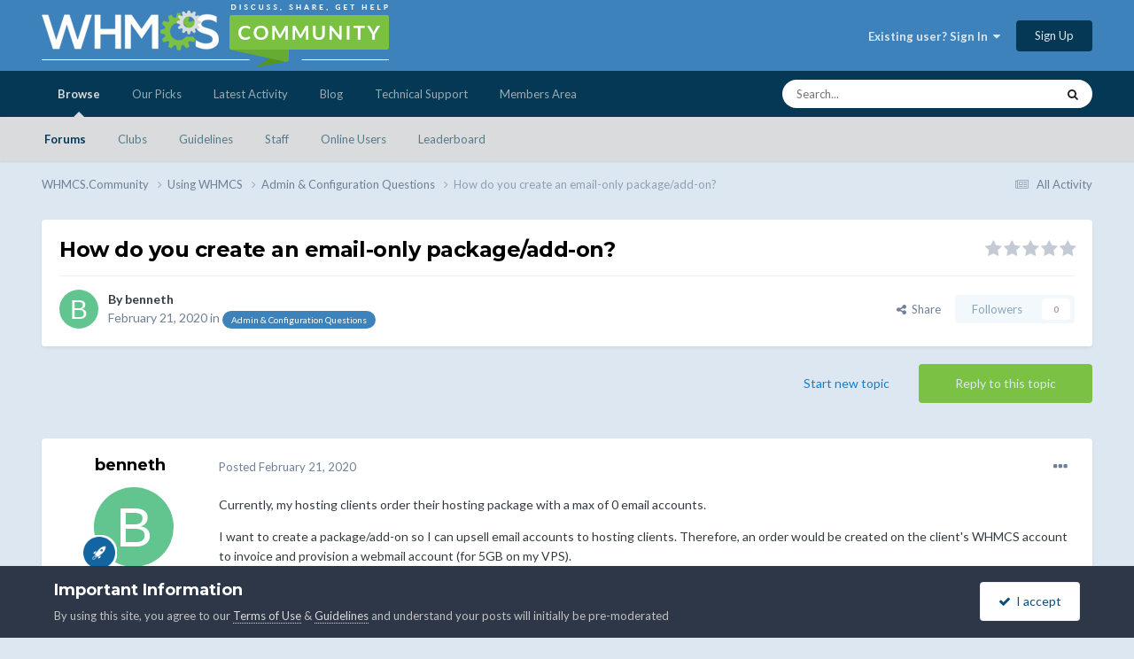

--- FILE ---
content_type: text/html;charset=UTF-8
request_url: https://whmcs.community/topic/298176-how-do-you-create-an-email-only-packageadd-on/
body_size: 17554
content:
<!DOCTYPE html>
<html lang="en-US" dir="ltr">
	<head>
		<meta charset="utf-8">
        
            

<!-- IPS Data Layer Start -->
<script>
    /* IPS Configuration */
    const IpsDataLayerConfig = {"_events":{"account_login":{"enabled":true,"formatted_name":"account_login"},"account_logout":{"enabled":true,"formatted_name":"account_logout"},"account_register":{"enabled":true,"formatted_name":"account_register"},"content_comment":{"enabled":false,"formatted_name":"content_comment"},"content_create":{"enabled":false,"formatted_name":"content_create"},"content_react":{"enabled":false,"formatted_name":"content_react"},"content_view":{"enabled":false,"formatted_name":"content_view"},"search":{"enabled":true,"formatted_name":"search"}},"_properties":{"content_container_url":{"event_keys":["content_*","filter_*","sort","file_download"],"pii":false,"formatted_name":"content_container_url","enabled":true,"type":"string","page_level":true},"content_id":{"event_keys":["content_*","file_download"],"pii":false,"formatted_name":"content_id","enabled":true,"type":"number","page_level":true},"author_name":{"event_keys":["content_*","social_reply","file_download"],"pii":true,"formatted_name":"author_name","enabled":true,"type":"string","page_level":true},"content_title":{"event_keys":["content_*","file_download"],"pii":true,"formatted_name":"content_title","enabled":true,"type":"string","page_level":true},"content_url":{"event_keys":["content_*","file_download"],"pii":false,"formatted_name":"content_url","enabled":true,"type":"string","page_level":true},"author_id":{"event_keys":["content_*","social_reply","file_download"],"pii":true,"formatted_name":"author_id","enabled":true,"type":"number | string","replace_with_sso":true,"page_level":true},"comment_type":{"event_keys":["content_comment","content_react","content_quote"],"pii":false,"formatted_name":"comment_type","enabled":true,"type":"string","page_level":false},"comment_url":{"event_keys":["content_comment","content_react","content_quote"],"pii":false,"formatted_name":"comment_url","enabled":true,"type":"string","page_level":false},"community_area":{"event_keys":["filter_*","sort"],"pii":false,"formatted_name":"community_area","enabled":true,"type":"string","page_level":true},"content_age":{"event_keys":["content_*","file_download"],"pii":false,"formatted_name":"content_age","enabled":true,"type":"number","page_level":true},"content_area":{"event_keys":["content_*","filter_*","sort","file_download"],"pii":false,"formatted_name":"content_area","enabled":true,"type":"string","page_level":true},"content_container_id":{"event_keys":["content_*","filter_*","sort","file_download"],"pii":false,"formatted_name":"content_container_id","enabled":true,"type":"number","page_level":true},"content_container_name":{"event_keys":["content_*","filter_*","sort","file_download"],"pii":false,"formatted_name":"content_container_name","enabled":true,"type":"string","page_level":true},"content_container_path":{"event_keys":["content_*"],"pii":false,"formatted_name":"content_container_path","enabled":false,"type":"array","page_level":true,"default":[]},"content_container_type":{"event_keys":["content_*","filter_*","sort","file_download"],"pii":false,"formatted_name":"content_container_type","enabled":true,"type":"string","page_level":true},"content_type":{"event_keys":["content_*","filter_*","sort","file_download"],"pii":false,"formatted_name":"content_type","enabled":true,"type":"string","page_level":true},"file_name":{"event_keys":["file_download"],"pii":false,"formatted_name":"file_name","enabled":true,"type":"string","page_level":false},"ips_time":{"event_keys":["*"],"pii":false,"formatted_name":"ips_time","enabled":true,"type":"number","page_level":true},"page_number":{"event_keys":["content_view","query","filter","sort"],"pii":false,"formatted_name":"page_number","enabled":true,"type":"number","page_level":true},"comment_id":{"event_keys":["content_comment","content_react","content_quote"],"pii":false,"formatted_name":"comment_id","enabled":true,"type":"number","page_level":false},"logged_in":{"event_keys":[],"pii":false,"formatted_name":"logged_in","enabled":true,"type":"number","page_level":true},"logged_in_time":{"event_keys":[],"pii":false,"formatted_name":"logged_in_time","enabled":true,"type":"number","page_level":true},"member_group":{"event_keys":[],"pii":false,"formatted_name":"member_group","enabled":true,"type":"string","page_level":true},"member_group_id":{"event_keys":[],"pii":false,"formatted_name":"member_group_id","enabled":true,"type":"number","page_level":true},"member_id":{"event_keys":[],"pii":true,"formatted_name":"member_id","enabled":true,"type":"number | string","page_level":true,"replace_with_sso":true},"member_name":{"event_keys":[],"pii":true,"formatted_name":"member_name","enabled":true,"type":"string","page_level":true},"profile_group":{"event_keys":["social_*"],"pii":false,"formatted_name":"profile_group","enabled":true,"type":"string","page_level":true},"profile_group_id":{"event_keys":["social_*"],"pii":false,"formatted_name":"profile_group_id","enabled":true,"type":"number","page_level":true},"profile_id":{"event_keys":["social_*"],"pii":true,"formatted_name":"profile_id","enabled":true,"type":"number | string","page_level":true,"replace_with_sso":true},"profile_name":{"event_keys":["social_*"],"pii":true,"formatted_name":"profile_name","enabled":true,"type":"string","page_level":true},"reaction_type":{"event_keys":["content_react"],"pii":false,"formatted_name":"reaction_type","enabled":true,"type":"string","page_level":false},"sort_by":{"event_keys":["*sort"],"pii":false,"formatted_name":"sort_by","enabled":true,"type":"string","page_level":true},"sort_direction":{"event_keys":["*sort"],"pii":false,"formatted_name":"sort_direction","enabled":true,"type":"string","page_level":true},"view_location":{"event_keys":["*_view"],"pii":false,"formatted_name":"view_location","enabled":true,"type":"string","page_level":true,"default":"page"},"query":{"event_keys":["search"],"pii":false,"formatted_name":"query","enabled":true,"type":"string","page_level":false},"filter_title":{"event_keys":["filter_*"],"pii":false,"formatted_name":"filter_title","enabled":true,"type":"string","page_level":false},"ips_key":{"event_keys":["*"],"pii":false,"formatted_name":"ips_key","enabled":false,"type":"string","page_level":true}},"_pii":true,"_pii_groups":[["author_id","author_name"],["member_id","member_name"],["profile_id","profile_name"]]};

    /* IPS Context */
    const IpsDataLayerContext = {"content_container_url":"https:\/\/whmcs.community\/forum\/305-admin-configuration-questions\/","content_id":298176,"author_name":"benneth","content_title":"How do you create an email-only package\/add-on?","content_url":"https:\/\/whmcs.community\/topic\/298176-how-do-you-create-an-email-only-packageadd-on\/","author_id":308235,"community_area":"Community","content_age":2166,"content_area":"Community","content_container_id":305,"content_container_name":"Admin &amp; Configuration Questions","content_container_type":"forums","content_type":"topic","ips_time":null,"page_number":null,"logged_in":0,"logged_in_time":null,"member_group":"Guests","member_group_id":2,"member_id":null,"member_name":null,"profile_group":null,"profile_group_id":null,"profile_id":null,"profile_name":null,"sort_by":null,"sort_direction":null,"view_location":"page"};

    /* IPS Events */
    const IpsDataLayerEvents = [];
</script>


<!-- Handlers -->

<!-- Initializers -->
<script> let initcodegtm = context => { if ( !(context instanceof Object) ) { return; } /* Set the key and time */ let ips_time = IpsDataLayerConfig._properties.ips_time.enabled ? IpsDataLayerConfig._properties.ips_time.formatted_name : false; let ips_key = IpsDataLayerConfig._properties.ips_key.enabled ? IpsDataLayerConfig._properties.ips_key.formatted_name : false; if ( ips_time ) { context[ips_time] = Math.floor( Date.now() / 1000 ); } if ( ips_key ) { let s = i => { return Math.floor((1 + Math.random()) * Math.pow(16, i)) .toString(16) .substring(1); }; let mt = Date.now(); let sec = Math.floor(mt / 1000); let secString = sec.toString(16); secString = secString.substring( secString.length - 8 ); let ms = ( mt - ( sec * 1000 ) ) * 1000; /* milliseconds*/ let msString = (ms + 0x100000).toString(16).substring(1); let randomId = secString + msString + s(1) + '.' + s(4) + s(4); context[ips_key] = randomId; } for ( let i in context ) { if ( context[i] === null ) { context[i] = undefined; } } try { if (context instanceof Object) { window.dataLayer = window.dataLayer || []; window.dataLayer.push(context); return; } Debug.log( 'Invalid Data Layer Context: The IPS GTM Data Layer Initializer failed because the context wasn\'t an Object' ); } catch (e) { Debug.error('Bad Data Layer Initializer: Event initializer failed!'); } }; initcodegtm(IpsDataLayerContext || {}); </script>
<!-- END Initializers -->

<!-- Head Snippets -->

<!-- Google Tag Manager -->
<script>(function(w,d,s,l,i){w[l]=w[l]||[];w[l].push({'gtm.start':
new Date().getTime(),event:'gtm.js'});var f=d.getElementsByTagName(s)[0],
j=d.createElement(s),dl=l!='dataLayer'?'&l='+l:'';j.async=true;j.src=
'https://www.googletagmanager.com/gtm.js?id='+i+dl;f.parentNode.insertBefore(j,f);
})(window,document,'script','dataLayer','GTM-KJL8GDKV');</script>
<!-- End Google Tag Manager -->

<!-- END Head Snippets -->

<!-- Event Callbacks -->
<script>
const IpsDataLayerEventHandlers = [
    ( () => _event => { try { if ( (_event._properties instanceof Object) && (typeof _event._key === 'string')) { window.dataLayer = window.dataLayer || []; let properties = {}; for ( let pKey in _event._properties ) { properties[_event._key + '.' + pKey] = _event._properties[pKey]; } window.dataLayer.push( { ...properties, 'event': _event._key } ); return; } Debug.log( 'Invalid Data Layer Event: An event wasn\'t processed by the IPS GTM Data Layer Handler. The event\'s _key has to be a string, and its _properties has to be an Object.' ); } catch (e) { Debug.error( e ); } } )
];
</script>
<!-- END Event Callbacks -->

<!-- Properties Callbacks -->
<script>
const IpsDataLayerPropertiesHandlers = [
    ( () => _properties => { try { if ( _properties instanceof Object ) { delete _properties.event; /* this cannot be set since this handler is NOT for adding GTM events*/ window.dataLayer = window.dataLayer || []; window.dataLayer.push( _properties ); } } catch (e) { Debug.error( e ); } } )
];
</script>
<!-- END Properties Callbacks -->

<!-- END Handlers -->

<!-- IPS Data Layer End -->
        
		<title>How do you create an email-only package/add-on? - Admin &amp; Configuration Questions - WHMCS.Community</title>
		
		
		
		

	<meta name="viewport" content="width=device-width, initial-scale=1">


	
	


	<meta name="twitter:card" content="summary" />


	
		<meta name="twitter:site" content="@whmcs" />
	


	
		
			
				<meta property="og:title" content="How do you create an email-only package/add-on?">
			
		
	

	
		
			
				<meta property="og:type" content="website">
			
		
	

	
		
			
				<meta property="og:url" content="https://whmcs.community/topic/298176-how-do-you-create-an-email-only-packageadd-on/">
			
		
	

	
		
			
				<meta name="description" content="Currently, my hosting clients order their hosting package with a max of 0 email accounts. I want to create a package/add-on so I can upsell email accounts to hosting clients. Therefore, an order would be created on the client&#039;s WHMCS account to invoice and provision a webmail account (for 5GB on ...">
			
		
	

	
		
			
				<meta property="og:description" content="Currently, my hosting clients order their hosting package with a max of 0 email accounts. I want to create a package/add-on so I can upsell email accounts to hosting clients. Therefore, an order would be created on the client&#039;s WHMCS account to invoice and provision a webmail account (for 5GB on ...">
			
		
	

	
		
			
				<meta property="og:updated_time" content="2020-02-21T11:49:35Z">
			
		
	

	
		
			
				<meta property="og:site_name" content="WHMCS.Community">
			
		
	

	
		
			
				<meta property="og:locale" content="en_US">
			
		
	


	
		<link rel="canonical" href="https://whmcs.community/topic/298176-how-do-you-create-an-email-only-packageadd-on/" />
	

	
		<link as="style" rel="preload" href="https://whmcs.community/applications/core/interface/ckeditor/ckeditor/skins/ips/editor.css?t=N5HF" />
	

<link rel="alternate" type="application/rss+xml" title="MarketConnect Partner Product Status Updates RSS Feed" href="https://whmcs.community/rss/2--.xml/" />


<link rel="manifest" href="https://whmcs.community/manifest.webmanifest/">
<meta name="msapplication-config" content="https://whmcs.community/browserconfig.xml/">
<meta name="msapplication-starturl" content="/">
<meta name="application-name" content="WHMCS.Community">
<meta name="apple-mobile-web-app-title" content="WHMCS.Community">

	<meta name="theme-color" content="#3d82bb">










<link rel="preload" href="//whmcs.community/applications/core/interface/font/fontawesome-webfont.woff2?v=4.7.0" as="font" crossorigin="anonymous">
		


	<link rel="preconnect" href="https://fonts.googleapis.com">
	<link rel="preconnect" href="https://fonts.gstatic.com" crossorigin>
	
		
			<link href="https://fonts.googleapis.com/css2?family=Montserrat:wght@300;400;500;600;700&display=swap" rel="stylesheet">
		
		
			<link href="https://fonts.googleapis.com/css2?family=Lato:wght@300;400;500;600;700&display=swap" rel="stylesheet">
		
	



	<link rel='stylesheet' href='//storage.whmcs.community/css_built_12/341e4a57816af3ba440d891ca87450ff_framework.css.gz?v=4ac562e1cd1761866223' media='all'>

	<link rel='stylesheet' href='//storage.whmcs.community/css_built_12/05e81b71abe4f22d6eb8d1a929494829_responsive.css.gz?v=4ac562e1cd1761866223' media='all'>

	<link rel='stylesheet' href='//storage.whmcs.community/css_built_12/20446cf2d164adcc029377cb04d43d17_flags.css.gz?v=4ac562e1cd1761866223' media='all'>

	<link rel='stylesheet' href='//storage.whmcs.community/css_built_12/90eb5adf50a8c640f633d47fd7eb1778_core.css.gz?v=4ac562e1cd1761866223' media='all'>

	<link rel='stylesheet' href='//storage.whmcs.community/css_built_12/5a0da001ccc2200dc5625c3f3934497d_core_responsive.css.gz?v=4ac562e1cd1761866223' media='all'>

	<link rel='stylesheet' href='//storage.whmcs.community/css_built_12/62e269ced0fdab7e30e026f1d30ae516_forums.css.gz?v=4ac562e1cd1761866223' media='all'>

	<link rel='stylesheet' href='//storage.whmcs.community/css_built_12/76e62c573090645fb99a15a363d8620e_forums_responsive.css.gz?v=4ac562e1cd1761866223' media='all'>

	<link rel='stylesheet' href='//storage.whmcs.community/css_built_12/ebdea0c6a7dab6d37900b9190d3ac77b_topics.css.gz?v=4ac562e1cd1761866223' media='all'>





<link rel='stylesheet' href='//storage.whmcs.community/css_built_12/258adbb6e4f3e83cd3b355f84e3fa002_custom.css.gz?v=4ac562e1cd1761866223' media='all'>




		
		

	
	<link rel='shortcut icon' href='//storage.whmcs.community/monthly_2019_06/whmcs_icon_green.ico.966b6f641d5734f0c3560e8ab6dc3a47.ico' type="image/x-icon">

	</head>
	<body class='ipsApp ipsApp_front ipsJS_none ipsClearfix' data-controller='core.front.core.app,core.front.core.dataLayer' data-message="" data-pageApp='forums' data-pageLocation='front' data-pageModule='forums' data-pageController='topic' data-pageID='298176'  >
		
        

        
            

<!-- IPS Data Body Start -->

<!-- Handlers -->

<!-- Google Tag Manager (noscript) -->
<noscript><iframe src="https://www.googletagmanager.com/ns.html?id=GTM-KJL8GDKV "
height="0" width="0" style="display:none;visibility:hidden"></iframe></noscript>
<!-- End Google Tag Manager (noscript) -->

<!-- END Handlers -->

<!-- IPS Data Layer Body End -->
        

		<a href='#ipsLayout_mainArea' class='ipsHide' title='Go to main content on this page' accesskey='m'>Jump to content</a>
		





		<div id='ipsLayout_header' class='ipsClearfix'>
			<header>
				<div class='ipsLayout_container'>
					


<a href='https://whmcs.community/' id='elLogo' accesskey='1'><img src="//storage.whmcs.community/monthly_2023_04/whmcs-community-logo-a.png.d9d6200401f594490414b3d6109bbfc9.png.ff6d573622676fa84d243debf2727287.png" alt='WHMCS.Community'></a>

					
						

	<ul id='elUserNav' class='ipsList_inline cSignedOut ipsResponsive_showDesktop'>
		
        
		
        
        
            
            <li id='elSignInLink'>
                <a href='https://whmcs.community/login/' data-ipsMenu-closeOnClick="false" data-ipsMenu id='elUserSignIn'>
                    Existing user? Sign In &nbsp;<i class='fa fa-caret-down'></i>
                </a>
                
<div id='elUserSignIn_menu' class='ipsMenu ipsMenu_auto ipsHide'>
	<form accept-charset='utf-8' method='post' action='https://whmcs.community/login/'>
		<input type="hidden" name="csrfKey" value="ebfb3038e892ff741d07fe5eb6e688b1">
		<input type="hidden" name="ref" value="aHR0cHM6Ly93aG1jcy5jb21tdW5pdHkvdG9waWMvMjk4MTc2LWhvdy1kby15b3UtY3JlYXRlLWFuLWVtYWlsLW9ubHktcGFja2FnZWFkZC1vbi8=">
		<div data-role="loginForm">
			
			
			
				
<div class="ipsPad ipsForm ipsForm_vertical">
	<h4 class="ipsType_sectionHead">Sign In</h4>
	<br><br>
	<ul class='ipsList_reset'>
		<li class="ipsFieldRow ipsFieldRow_noLabel ipsFieldRow_fullWidth">
			
			
				<input type="text" placeholder="Display Name or Email Address" name="auth" autocomplete="email">
			
		</li>
		<li class="ipsFieldRow ipsFieldRow_noLabel ipsFieldRow_fullWidth">
			<input type="password" placeholder="Password" name="password" autocomplete="current-password">
		</li>
		<li class="ipsFieldRow ipsFieldRow_checkbox ipsClearfix">
			<span class="ipsCustomInput">
				<input type="checkbox" name="remember_me" id="remember_me_checkbox" value="1" checked aria-checked="true">
				<span></span>
			</span>
			<div class="ipsFieldRow_content">
				<label class="ipsFieldRow_label" for="remember_me_checkbox">Remember me</label>
				<span class="ipsFieldRow_desc">Not recommended on shared computers</span>
			</div>
		</li>
		<li class="ipsFieldRow ipsFieldRow_fullWidth">
			<button type="submit" name="_processLogin" value="usernamepassword" class="ipsButton ipsButton_primary ipsButton_small" id="elSignIn_submit">Sign In</button>
			
				<p class="ipsType_right ipsType_small">
					
						<a href='https://whmcs.community/lostpassword/' data-ipsDialog data-ipsDialog-title='Forgot your password?'>
					
					Forgot your password?</a>
				</p>
			
		</li>
	</ul>
</div>
			
		</div>
	</form>
</div>
            </li>
            
        
		
			<li>
				
					<a href='https://whmcs.community/register/' data-ipsDialog data-ipsDialog-size='narrow' data-ipsDialog-title='Sign Up' id='elRegisterButton' class='ipsButton ipsButton_normal ipsButton_primary'>Sign Up</a>
				
			</li>
		
	</ul>

						
<ul class='ipsMobileHamburger ipsList_reset ipsResponsive_hideDesktop'>
	<li data-ipsDrawer data-ipsDrawer-drawerElem='#elMobileDrawer'>
		<a href='#' >
			
			
				
			
			
			
			<i class='fa fa-navicon'></i>
		</a>
	</li>
</ul>
					
				</div>
			</header>
			

	<nav data-controller='core.front.core.navBar' class=' ipsResponsive_showDesktop'>
		<div class='ipsNavBar_primary ipsLayout_container '>
			<ul data-role="primaryNavBar" class='ipsClearfix'>
				


	
		
		
			
		
		<li class='ipsNavBar_active' data-active id='elNavSecondary_1' data-role="navBarItem" data-navApp="core" data-navExt="CustomItem">
			
			
				<a href="https://whmcs.community"  data-navItem-id="1" data-navDefault>
					Browse<span class='ipsNavBar_active__identifier'></span>
				</a>
			
			
				<ul class='ipsNavBar_secondary ' data-role='secondaryNavBar'>
					


	
		
		
			
		
		<li class='ipsNavBar_active' data-active id='elNavSecondary_33' data-role="navBarItem" data-navApp="forums" data-navExt="Forums">
			
			
				<a href="https://whmcs.community"  data-navItem-id="33" data-navDefault>
					Forums<span class='ipsNavBar_active__identifier'></span>
				</a>
			
			
		</li>
	
	

	
		
		
		<li  id='elNavSecondary_5' data-role="navBarItem" data-navApp="core" data-navExt="Clubs">
			
			
				<a href="https://whmcs.community/clubs/"  data-navItem-id="5" >
					Clubs<span class='ipsNavBar_active__identifier'></span>
				</a>
			
			
		</li>
	
	

	
	

	
	

	
		
		
		<li  id='elNavSecondary_49' data-role="navBarItem" data-navApp="core" data-navExt="Guidelines">
			
			
				<a href="https://whmcs.community/topic/260745-whmcscommunity-rules-guidelines/"  data-navItem-id="49" >
					Guidelines<span class='ipsNavBar_active__identifier'></span>
				</a>
			
			
		</li>
	
	

	
		
		
		<li  id='elNavSecondary_53' data-role="navBarItem" data-navApp="core" data-navExt="StaffDirectory">
			
			
				<a href="https://whmcs.community/staff/"  data-navItem-id="53" >
					Staff<span class='ipsNavBar_active__identifier'></span>
				</a>
			
			
		</li>
	
	

	
		
		
		<li  id='elNavSecondary_57' data-role="navBarItem" data-navApp="core" data-navExt="OnlineUsers">
			
			
				<a href="https://whmcs.community/online/"  data-navItem-id="57" >
					Online Users<span class='ipsNavBar_active__identifier'></span>
				</a>
			
			
		</li>
	
	

	
		
		
		<li  id='elNavSecondary_61' data-role="navBarItem" data-navApp="core" data-navExt="Leaderboard">
			
			
				<a href="https://whmcs.community/leaderboard/"  data-navItem-id="61" >
					Leaderboard<span class='ipsNavBar_active__identifier'></span>
				</a>
			
			
		</li>
	
	

					<li class='ipsHide' id='elNavigationMore_1' data-role='navMore'>
						<a href='#' data-ipsMenu data-ipsMenu-appendTo='#elNavigationMore_1' id='elNavigationMore_1_dropdown'>More <i class='fa fa-caret-down'></i></a>
						<ul class='ipsHide ipsMenu ipsMenu_auto' id='elNavigationMore_1_dropdown_menu' data-role='moreDropdown'></ul>
					</li>
				</ul>
			
		</li>
	
	

	
	

	
		
		
		<li  id='elNavSecondary_105' data-role="navBarItem" data-navApp="core" data-navExt="CustomItem">
			
			
				<a href="https://whmcs.community/ourpicks/"  data-navItem-id="105" >
					Our Picks<span class='ipsNavBar_active__identifier'></span>
				</a>
			
			
		</li>
	
	

	
		
		
		<li  id='elNavSecondary_2' data-role="navBarItem" data-navApp="core" data-navExt="CustomItem">
			
			
				<a href="https://whmcs.community/discover/"  data-navItem-id="2" >
					Latest Activity<span class='ipsNavBar_active__identifier'></span>
				</a>
			
			
				<ul class='ipsNavBar_secondary ipsHide' data-role='secondaryNavBar'>
					


	
		
		
		<li  id='elNavSecondary_9' data-role="navBarItem" data-navApp="core" data-navExt="AllActivity">
			
			
				<a href="https://whmcs.community/discover/"  data-navItem-id="9" >
					All Activity<span class='ipsNavBar_active__identifier'></span>
				</a>
			
			
		</li>
	
	

	
	

	
	

	
	

	
		
		
		<li  id='elNavSecondary_25' data-role="navBarItem" data-navApp="core" data-navExt="Search">
			
			
				<a href="https://whmcs.community/search/"  data-navItem-id="25" >
					Search<span class='ipsNavBar_active__identifier'></span>
				</a>
			
			
		</li>
	
	

	
	

	
		
		
		<li  id='elNavSecondary_29' data-role="navBarItem" data-navApp="core" data-navExt="Promoted">
			
			
				<a href="https://whmcs.community/ourpicks/"  data-navItem-id="29" >
					Our Picks<span class='ipsNavBar_active__identifier'></span>
				</a>
			
			
		</li>
	
	

					<li class='ipsHide' id='elNavigationMore_2' data-role='navMore'>
						<a href='#' data-ipsMenu data-ipsMenu-appendTo='#elNavigationMore_2' id='elNavigationMore_2_dropdown'>More <i class='fa fa-caret-down'></i></a>
						<ul class='ipsHide ipsMenu ipsMenu_auto' id='elNavigationMore_2_dropdown_menu' data-role='moreDropdown'></ul>
					</li>
				</ul>
			
		</li>
	
	

	
		
		
		<li  id='elNavSecondary_65' data-role="navBarItem" data-navApp="core" data-navExt="CustomItem">
			
			
				<a href="https://blog.whmcs.com/" target='_blank' rel="noopener" data-navItem-id="65" >
					Blog<span class='ipsNavBar_active__identifier'></span>
				</a>
			
			
				<ul class='ipsNavBar_secondary ipsHide' data-role='secondaryNavBar'>
					


	
		
		
		<li  id='elNavSecondary_109' data-role="navBarItem" data-navApp="core" data-navExt="CustomItem">
			
			
				<a href="https://blog.whmcs.com/" target='_blank' rel="noopener" data-navItem-id="109" >
					Latest Posts<span class='ipsNavBar_active__identifier'></span>
				</a>
			
			
		</li>
	
	

	
		
		
		<li  id='elNavSecondary_113' data-role="navBarItem" data-navApp="core" data-navExt="CustomItem">
			
			
				<a href="https://blog.whmcs.com/company-news/" target='_blank' rel="noopener" data-navItem-id="113" >
					Company News<span class='ipsNavBar_active__identifier'></span>
				</a>
			
			
		</li>
	
	

	
		
		
		<li  id='elNavSecondary_117' data-role="navBarItem" data-navApp="core" data-navExt="CustomItem">
			
			
				<a href="https://blog.whmcs.com/product-guides/" target='_blank' rel="noopener" data-navItem-id="117" >
					Product Guides<span class='ipsNavBar_active__identifier'></span>
				</a>
			
			
		</li>
	
	

	
		
		
		<li  id='elNavSecondary_121' data-role="navBarItem" data-navApp="core" data-navExt="CustomItem">
			
			
				<a href="https://blog.whmcs.com/developers/" target='_blank' rel="noopener" data-navItem-id="121" >
					Developers<span class='ipsNavBar_active__identifier'></span>
				</a>
			
			
		</li>
	
	

	
		
		
		<li  id='elNavSecondary_125' data-role="navBarItem" data-navApp="core" data-navExt="CustomItem">
			
			
				<a href="https://blog.whmcs.com/guest-posts/" target='_blank' rel="noopener" data-navItem-id="125" >
					Guest Posts<span class='ipsNavBar_active__identifier'></span>
				</a>
			
			
		</li>
	
	

					<li class='ipsHide' id='elNavigationMore_65' data-role='navMore'>
						<a href='#' data-ipsMenu data-ipsMenu-appendTo='#elNavigationMore_65' id='elNavigationMore_65_dropdown'>More <i class='fa fa-caret-down'></i></a>
						<ul class='ipsHide ipsMenu ipsMenu_auto' id='elNavigationMore_65_dropdown_menu' data-role='moreDropdown'></ul>
					</li>
				</ul>
			
		</li>
	
	

	
		
		
		<li  id='elNavSecondary_69' data-role="navBarItem" data-navApp="core" data-navExt="CustomItem">
			
			
				<a href="https://www.whmcs.com/support/" target='_blank' rel="noopener" data-navItem-id="69" >
					Technical Support<span class='ipsNavBar_active__identifier'></span>
				</a>
			
			
				<ul class='ipsNavBar_secondary ipsHide' data-role='secondaryNavBar'>
					


	
		
		
		<li  id='elNavSecondary_73' data-role="navBarItem" data-navApp="core" data-navExt="CustomItem">
			
			
				<a href="https://www.whmcs.com/support/" target='_blank' rel="noopener" data-navItem-id="73" >
					Support Home<span class='ipsNavBar_active__identifier'></span>
				</a>
			
			
		</li>
	
	

	
		
		
		<li  id='elNavSecondary_77' data-role="navBarItem" data-navApp="core" data-navExt="CustomItem">
			
			
				<a href="https://docs.whmcs.com/" target='_blank' rel="noopener" data-navItem-id="77" >
					WHMCS Documentation<span class='ipsNavBar_active__identifier'></span>
				</a>
			
			
		</li>
	
	

	
		
		
		<li  id='elNavSecondary_81' data-role="navBarItem" data-navApp="core" data-navExt="CustomItem">
			
			
				<a href="http://help.whmcs.com/" target='_blank' rel="noopener" data-navItem-id="81" >
					Guides & Tutorials<span class='ipsNavBar_active__identifier'></span>
				</a>
			
			
		</li>
	
	

	
		
		
		<li  id='elNavSecondary_85' data-role="navBarItem" data-navApp="core" data-navExt="CustomItem">
			
			
				<a href="https://developers.whmcs.com/"  data-navItem-id="85" >
					Developer Documentation<span class='ipsNavBar_active__identifier'></span>
				</a>
			
			
		</li>
	
	

	
		
		
		<li  id='elNavSecondary_89' data-role="navBarItem" data-navApp="core" data-navExt="CustomItem">
			
			
				<a href="https://developers.whmcs.com/api/" target='_blank' rel="noopener" data-navItem-id="89" >
					API Documentation<span class='ipsNavBar_active__identifier'></span>
				</a>
			
			
		</li>
	
	

	
		
		
		<li  id='elNavSecondary_130' data-role="navBarItem" data-navApp="core" data-navExt="CustomItem">
			
			
				<a href="https://requests.whmcs.com/" target='_blank' rel="noopener" data-navItem-id="130" >
					Feature Requests<span class='ipsNavBar_active__identifier'></span>
				</a>
			
			
		</li>
	
	

					<li class='ipsHide' id='elNavigationMore_69' data-role='navMore'>
						<a href='#' data-ipsMenu data-ipsMenu-appendTo='#elNavigationMore_69' id='elNavigationMore_69_dropdown'>More <i class='fa fa-caret-down'></i></a>
						<ul class='ipsHide ipsMenu ipsMenu_auto' id='elNavigationMore_69_dropdown_menu' data-role='moreDropdown'></ul>
					</li>
				</ul>
			
		</li>
	
	

	
		
		
		<li  id='elNavSecondary_93' data-role="navBarItem" data-navApp="core" data-navExt="CustomItem">
			
			
				<a href="https://www.whmcs.com/members/" target='_blank' rel="noopener" data-navItem-id="93" >
					Members Area<span class='ipsNavBar_active__identifier'></span>
				</a>
			
			
		</li>
	
	

				<li class='ipsHide' id='elNavigationMore' data-role='navMore'>
					<a href='#' data-ipsMenu data-ipsMenu-appendTo='#elNavigationMore' id='elNavigationMore_dropdown'>More</a>
					<ul class='ipsNavBar_secondary ipsHide' data-role='secondaryNavBar'>
						<li class='ipsHide' id='elNavigationMore_more' data-role='navMore'>
							<a href='#' data-ipsMenu data-ipsMenu-appendTo='#elNavigationMore_more' id='elNavigationMore_more_dropdown'>More <i class='fa fa-caret-down'></i></a>
							<ul class='ipsHide ipsMenu ipsMenu_auto' id='elNavigationMore_more_dropdown_menu' data-role='moreDropdown'></ul>
						</li>
					</ul>
				</li>
			</ul>
			

	<div id="elSearchWrapper">
		<div id='elSearch' data-controller="core.front.core.quickSearch">
			<form accept-charset='utf-8' action='//whmcs.community/search/?do=quicksearch' method='post'>
                <input type='search' id='elSearchField' placeholder='Search...' name='q' autocomplete='off' aria-label='Search'>
                <details class='cSearchFilter'>
                    <summary class='cSearchFilter__text'></summary>
                    <ul class='cSearchFilter__menu'>
                        
                        <li><label><input type="radio" name="type" value="all" ><span class='cSearchFilter__menuText'>Everywhere</span></label></li>
                        
                            
                                <li><label><input type="radio" name="type" value='contextual_{&quot;type&quot;:&quot;forums_topic&quot;,&quot;nodes&quot;:305}' checked><span class='cSearchFilter__menuText'>This Forum</span></label></li>
                            
                                <li><label><input type="radio" name="type" value='contextual_{&quot;type&quot;:&quot;forums_topic&quot;,&quot;item&quot;:298176}' checked><span class='cSearchFilter__menuText'>This Topic</span></label></li>
                            
                        
                        
                            <li><label><input type="radio" name="type" value="core_statuses_status"><span class='cSearchFilter__menuText'>Status Updates</span></label></li>
                        
                            <li><label><input type="radio" name="type" value="forums_topic"><span class='cSearchFilter__menuText'>Topics</span></label></li>
                        
                            <li><label><input type="radio" name="type" value="calendar_event"><span class='cSearchFilter__menuText'>Events</span></label></li>
                        
                            <li><label><input type="radio" name="type" value="cms_pages_pageitem"><span class='cSearchFilter__menuText'>Pages</span></label></li>
                        
                            <li><label><input type="radio" name="type" value="downloads_file"><span class='cSearchFilter__menuText'>Files</span></label></li>
                        
                            <li><label><input type="radio" name="type" value="core_members"><span class='cSearchFilter__menuText'>Members</span></label></li>
                        
                    </ul>
                </details>
				<button class='cSearchSubmit' type="submit" aria-label='Search'><i class="fa fa-search"></i></button>
			</form>
		</div>
	</div>

		</div>
	</nav>

			
<ul id='elMobileNav' class='ipsResponsive_hideDesktop' data-controller='core.front.core.mobileNav'>
	
		
			
			
				
				
			
				
					<li id='elMobileBreadcrumb'>
						<a href='https://whmcs.community/forum/305-admin-configuration-questions/'>
							<span>Admin &amp; Configuration Questions</span>
						</a>
					</li>
				
				
			
				
				
			
		
	
	
	
	<li >
		<a data-action="defaultStream" href='https://whmcs.community/discover/'><i class="fa fa-newspaper-o" aria-hidden="true"></i></a>
	</li>

	

	
		<li class='ipsJS_show'>
			<a href='https://whmcs.community/search/'><i class='fa fa-search'></i></a>
		</li>
	
</ul>
		</div>
		<main id='ipsLayout_body' class='ipsLayout_container'>
			<div id='ipsLayout_contentArea'>
				<div id='ipsLayout_contentWrapper'>
					
<nav class='ipsBreadcrumb ipsBreadcrumb_top ipsFaded_withHover'>
	

	<ul class='ipsList_inline ipsPos_right'>
		
		<li >
			<a data-action="defaultStream" class='ipsType_light '  href='https://whmcs.community/discover/'><i class="fa fa-newspaper-o" aria-hidden="true"></i> <span>All Activity</span></a>
		</li>
		
	</ul>

	<ul data-role="breadcrumbList">
		<li>
			<a title="WHMCS.Community" href='https://whmcs.community/'>
				<span>WHMCS.Community <i class='fa fa-angle-right'></i></span>
			</a>
		</li>
		
		
			<li>
				
					<a href='https://whmcs.community/forum/1-using-whmcs/'>
						<span>Using WHMCS <i class='fa fa-angle-right' aria-hidden="true"></i></span>
					</a>
				
			</li>
		
			<li>
				
					<a href='https://whmcs.community/forum/305-admin-configuration-questions/'>
						<span>Admin &amp; Configuration Questions <i class='fa fa-angle-right' aria-hidden="true"></i></span>
					</a>
				
			</li>
		
			<li>
				
					How do you create an email-only package/add-on?
				
			</li>
		
	</ul>
</nav>
					
					<div id='ipsLayout_mainArea'>
						
						
						
						

	




						



<div class="ipsPageHeader ipsResponsive_pull ipsBox ipsPadding sm:ipsPadding:half ipsMargin_bottom">
		
	
	<div class="ipsFlex ipsFlex-ai:center ipsFlex-fw:wrap ipsGap:4">
		<div class="ipsFlex-flex:11">
			<h1 class="ipsType_pageTitle ipsContained_container">
				

				
				
					<span class="ipsType_break ipsContained">
						<span>How do you create an email-only package/add-on?</span>
					</span>
				
			</h1>
			
			
		</div>
		
			<div class="ipsFlex-flex:00 ipsType_light">
				
				
<div  class='ipsClearfix ipsRating  ipsRating_veryLarge'>
	
	<ul class='ipsRating_collective'>
		
			
				<li class='ipsRating_off'>
					<i class='fa fa-star'></i>
				</li>
			
		
			
				<li class='ipsRating_off'>
					<i class='fa fa-star'></i>
				</li>
			
		
			
				<li class='ipsRating_off'>
					<i class='fa fa-star'></i>
				</li>
			
		
			
				<li class='ipsRating_off'>
					<i class='fa fa-star'></i>
				</li>
			
		
			
				<li class='ipsRating_off'>
					<i class='fa fa-star'></i>
				</li>
			
		
	</ul>
</div>
			</div>
		
	</div>
	<hr class="ipsHr">
	<div class="ipsPageHeader__meta ipsFlex ipsFlex-jc:between ipsFlex-ai:center ipsFlex-fw:wrap ipsGap:3">
		<div class="ipsFlex-flex:11">
			<div class="ipsPhotoPanel ipsPhotoPanel_mini ipsPhotoPanel_notPhone ipsClearfix">
				


	<a href="https://whmcs.community/profile/308235-benneth/" rel="nofollow" data-ipsHover data-ipsHover-width="370" data-ipsHover-target="https://whmcs.community/profile/308235-benneth/?do=hovercard" class="ipsUserPhoto ipsUserPhoto_mini" title="Go to benneth's profile">
		<img src='data:image/svg+xml,%3Csvg%20xmlns%3D%22http%3A%2F%2Fwww.w3.org%2F2000%2Fsvg%22%20viewBox%3D%220%200%201024%201024%22%20style%3D%22background%3A%2362c48e%22%3E%3Cg%3E%3Ctext%20text-anchor%3D%22middle%22%20dy%3D%22.35em%22%20x%3D%22512%22%20y%3D%22512%22%20fill%3D%22%23ffffff%22%20font-size%3D%22700%22%20font-family%3D%22-apple-system%2C%20BlinkMacSystemFont%2C%20Roboto%2C%20Helvetica%2C%20Arial%2C%20sans-serif%22%3EB%3C%2Ftext%3E%3C%2Fg%3E%3C%2Fsvg%3E' alt='benneth' loading="lazy">
	</a>

				<div>
					<p class="ipsType_reset ipsType_blendLinks">
						<span class="ipsType_normal">
						
							<strong>By 


<a href='https://whmcs.community/profile/308235-benneth/' rel="nofollow" data-ipsHover data-ipsHover-width='370' data-ipsHover-target='https://whmcs.community/profile/308235-benneth/?do=hovercard&amp;referrer=https%253A%252F%252Fwhmcs.community%252Ftopic%252F298176-how-do-you-create-an-email-only-packageadd-on%252F' title="Go to benneth's profile" class="ipsType_break">benneth</a></strong><br>
							<span class="ipsType_light"><time datetime='2020-02-21T11:49:35Z' title='02/21/20 11:49  AM' data-short='5 yr'>February 21, 2020</time> in <a href="https://whmcs.community/forum/305-admin-configuration-questions/">

<span class="ipsBadge ipsBadge_pill" 


style="background-color: #3d82bb; color: #ffffff;"
>Admin &amp; Configuration Questions</span>
</a></span>
						
						</span>
					</p>
				</div>
			</div>
		</div>
		
			<div class="ipsFlex-flex:01 ipsResponsive_hidePhone">
				<div class="ipsShareLinks">
					
						


    <a href='#elShareItem_384861568_menu' id='elShareItem_384861568' data-ipsMenu class='ipsShareButton ipsButton ipsButton_verySmall ipsButton_link ipsButton_link--light'>
        <span><i class='fa fa-share-alt'></i></span> &nbsp;Share
    </a>

    <div class='ipsPadding ipsMenu ipsMenu_auto ipsHide' id='elShareItem_384861568_menu' data-controller="core.front.core.sharelink">
        <ul class='ipsList_inline'>
            
                <li>
<a href="https://twitter.com/share?url=https%3A%2F%2Fwhmcs.community%2Ftopic%2F298176-how-do-you-create-an-email-only-packageadd-on%2F" class="cShareLink cShareLink_twitter" target="_blank" data-role="shareLink" title='Share on Twitter' data-ipsTooltip rel='nofollow noopener'>
	<i class="fa fa-twitter"></i>
</a></li>
            
                <li>
<a href="https://www.facebook.com/sharer/sharer.php?u=https%3A%2F%2Fwhmcs.community%2Ftopic%2F298176-how-do-you-create-an-email-only-packageadd-on%2F" class="cShareLink cShareLink_facebook" target="_blank" data-role="shareLink" title='Share on Facebook' data-ipsTooltip rel='noopener nofollow'>
	<i class="fa fa-facebook"></i>
</a></li>
            
                <li>
<a href="https://www.reddit.com/submit?url=https%3A%2F%2Fwhmcs.community%2Ftopic%2F298176-how-do-you-create-an-email-only-packageadd-on%2F&amp;title=How+do+you+create+an+email-only+package%2Fadd-on%3F" rel="nofollow noopener" class="cShareLink cShareLink_reddit" target="_blank" title='Share on Reddit' data-ipsTooltip>
	<i class="fa fa-reddit"></i>
</a></li>
            
                <li>
<a href="https://www.linkedin.com/shareArticle?mini=true&amp;url=https%3A%2F%2Fwhmcs.community%2Ftopic%2F298176-how-do-you-create-an-email-only-packageadd-on%2F&amp;title=How+do+you+create+an+email-only+package%2Fadd-on%3F" rel="nofollow noopener" class="cShareLink cShareLink_linkedin" target="_blank" data-role="shareLink" title='Share on LinkedIn' data-ipsTooltip>
	<i class="fa fa-linkedin"></i>
</a></li>
            
                <li>
<a href="https://pinterest.com/pin/create/button/?url=https://whmcs.community/topic/298176-how-do-you-create-an-email-only-packageadd-on/&amp;media=" class="cShareLink cShareLink_pinterest" rel="nofollow noopener" target="_blank" data-role="shareLink" title='Share on Pinterest' data-ipsTooltip>
	<i class="fa fa-pinterest"></i>
</a></li>
            
        </ul>
        
            <hr class='ipsHr'>
            <button class='ipsHide ipsButton ipsButton_verySmall ipsButton_light ipsButton_fullWidth ipsMargin_top:half' data-controller='core.front.core.webshare' data-role='webShare' data-webShareTitle='How do you create an email-only package/add-on?' data-webShareText='How do you create an email-only package/add-on?' data-webShareUrl='https://whmcs.community/topic/298176-how-do-you-create-an-email-only-packageadd-on/'>More sharing options...</button>
        
    </div>

					
                    

					



					

<div data-followApp='forums' data-followArea='topic' data-followID='298176' data-controller='core.front.core.followButton'>
	

	<a href='https://whmcs.community/login/' rel="nofollow" class="ipsFollow ipsPos_middle ipsButton ipsButton_light ipsButton_verySmall ipsButton_disabled" data-role="followButton" data-ipsTooltip title='Sign in to follow this'>
		<span>Followers</span>
		<span class='ipsCommentCount'>0</span>
	</a>

</div>
				</div>
			</div>
					
	</div>
	
	
</div>








<div class="ipsClearfix">
	<ul class="ipsToolList ipsToolList_horizontal ipsClearfix ipsSpacer_both ">
		
			<li class="ipsToolList_primaryAction">
				<span data-controller="forums.front.topic.reply">
					
						<a href="#replyForm" rel="nofollow" class="ipsButton ipsButton_important ipsButton_medium ipsButton_fullWidth" data-action="replyToTopic">Reply to this topic</a>
					
				</span>
			</li>
		
		
			<li class="ipsResponsive_hidePhone">
				
					<a href="https://whmcs.community/forum/305-admin-configuration-questions/?do=add" rel="nofollow" class="ipsButton ipsButton_link ipsButton_medium ipsButton_fullWidth" title="Start a new topic in this forum">Start new topic</a>
				
			</li>
		
		
	</ul>
</div>

<div id="comments" data-controller="core.front.core.commentFeed,forums.front.topic.view, core.front.core.ignoredComments" data-autopoll data-baseurl="https://whmcs.community/topic/298176-how-do-you-create-an-email-only-packageadd-on/" data-lastpage data-feedid="topic-298176" class="cTopic ipsClear ipsSpacer_top">
	
			
	

	

<div data-controller='core.front.core.recommendedComments' data-url='https://whmcs.community/topic/298176-how-do-you-create-an-email-only-packageadd-on/?recommended=comments' class='ipsRecommendedComments ipsHide'>
	<div data-role="recommendedComments">
		<h2 class='ipsType_sectionHead ipsType_large ipsType_bold ipsMargin_bottom'>Recommended Posts</h2>
		
	</div>
</div>
	
	<div id="elPostFeed" data-role="commentFeed" data-controller="core.front.core.moderation" >
		<form action="https://whmcs.community/topic/298176-how-do-you-create-an-email-only-packageadd-on/?csrfKey=ebfb3038e892ff741d07fe5eb6e688b1&amp;do=multimodComment" method="post" data-ipspageaction data-role="moderationTools">
			
			
				

					

					
					



<a id='comment-1327587'></a>
<article  id='elComment_1327587' class='cPost ipsBox ipsResponsive_pull  ipsComment  ipsComment_parent ipsClearfix ipsClear ipsColumns ipsColumns_noSpacing ipsColumns_collapsePhone    '>
	

	

	<div class='cAuthorPane_mobile ipsResponsive_showPhone'>
		<div class='cAuthorPane_photo'>
			<div class='cAuthorPane_photoWrap'>
				


	<a href="https://whmcs.community/profile/308235-benneth/" rel="nofollow" data-ipsHover data-ipsHover-width="370" data-ipsHover-target="https://whmcs.community/profile/308235-benneth/?do=hovercard" class="ipsUserPhoto ipsUserPhoto_large" title="Go to benneth's profile">
		<img src='data:image/svg+xml,%3Csvg%20xmlns%3D%22http%3A%2F%2Fwww.w3.org%2F2000%2Fsvg%22%20viewBox%3D%220%200%201024%201024%22%20style%3D%22background%3A%2362c48e%22%3E%3Cg%3E%3Ctext%20text-anchor%3D%22middle%22%20dy%3D%22.35em%22%20x%3D%22512%22%20y%3D%22512%22%20fill%3D%22%23ffffff%22%20font-size%3D%22700%22%20font-family%3D%22-apple-system%2C%20BlinkMacSystemFont%2C%20Roboto%2C%20Helvetica%2C%20Arial%2C%20sans-serif%22%3EB%3C%2Ftext%3E%3C%2Fg%3E%3C%2Fsvg%3E' alt='benneth' loading="lazy">
	</a>

				
				
					<a href="https://whmcs.community/profile/308235-benneth/badges/" rel="nofollow">
						
<img src='//storage.whmcs.community/set_resources_12/84c1e40ea0e759e3f1505eb1788ddf3c_default_rank.png' loading="lazy" alt="Member" class="cAuthorPane_badge cAuthorPane_badge--rank ipsOutline ipsOutline:2px" data-ipsTooltip title="Rank: Member (2/3)">
					</a>
				
			</div>
		</div>
		<div class='cAuthorPane_content'>
			<h3 class='ipsType_sectionHead cAuthorPane_author ipsType_break ipsType_blendLinks ipsFlex ipsFlex-ai:center'>
				


<a href='https://whmcs.community/profile/308235-benneth/' rel="nofollow" data-ipsHover data-ipsHover-width='370' data-ipsHover-target='https://whmcs.community/profile/308235-benneth/?do=hovercard&amp;referrer=https%253A%252F%252Fwhmcs.community%252Ftopic%252F298176-how-do-you-create-an-email-only-packageadd-on%252F' title="Go to benneth's profile" class="ipsType_break"><span style='color:#59b1b0'>benneth</span></a>
			</h3>
			<div class='ipsType_light ipsType_reset'>
				<a href='https://whmcs.community/topic/298176-how-do-you-create-an-email-only-packageadd-on/?do=findComment&amp;comment=1327587' rel="nofollow" class='ipsType_blendLinks'>Posted <time datetime='2020-02-21T11:49:35Z' title='02/21/20 11:49  AM' data-short='5 yr'>February 21, 2020</time></a>
				
			</div>
		</div>
	</div>
	<aside class='ipsComment_author cAuthorPane ipsColumn ipsColumn_medium ipsResponsive_hidePhone'>
		<h3 class='ipsType_sectionHead cAuthorPane_author ipsType_blendLinks ipsType_break'><strong>


<a href='https://whmcs.community/profile/308235-benneth/' rel="nofollow" data-ipsHover data-ipsHover-width='370' data-ipsHover-target='https://whmcs.community/profile/308235-benneth/?do=hovercard&amp;referrer=https%253A%252F%252Fwhmcs.community%252Ftopic%252F298176-how-do-you-create-an-email-only-packageadd-on%252F' title="Go to benneth's profile" class="ipsType_break">benneth</a></strong>
			
		</h3>
		<ul class='cAuthorPane_info ipsList_reset'>
			<li data-role='photo' class='cAuthorPane_photo'>
				<div class='cAuthorPane_photoWrap'>
					


	<a href="https://whmcs.community/profile/308235-benneth/" rel="nofollow" data-ipsHover data-ipsHover-width="370" data-ipsHover-target="https://whmcs.community/profile/308235-benneth/?do=hovercard" class="ipsUserPhoto ipsUserPhoto_large" title="Go to benneth's profile">
		<img src='data:image/svg+xml,%3Csvg%20xmlns%3D%22http%3A%2F%2Fwww.w3.org%2F2000%2Fsvg%22%20viewBox%3D%220%200%201024%201024%22%20style%3D%22background%3A%2362c48e%22%3E%3Cg%3E%3Ctext%20text-anchor%3D%22middle%22%20dy%3D%22.35em%22%20x%3D%22512%22%20y%3D%22512%22%20fill%3D%22%23ffffff%22%20font-size%3D%22700%22%20font-family%3D%22-apple-system%2C%20BlinkMacSystemFont%2C%20Roboto%2C%20Helvetica%2C%20Arial%2C%20sans-serif%22%3EB%3C%2Ftext%3E%3C%2Fg%3E%3C%2Fsvg%3E' alt='benneth' loading="lazy">
	</a>

					
					
						
<img src='//storage.whmcs.community/set_resources_12/84c1e40ea0e759e3f1505eb1788ddf3c_default_rank.png' loading="lazy" alt="Member" class="cAuthorPane_badge cAuthorPane_badge--rank ipsOutline ipsOutline:2px" data-ipsTooltip title="Rank: Member (2/3)">
					
				</div>
			</li>
			
				<li data-role='group'><span style='color:#59b1b0'>Member</span></li>
				
					<li data-role='group-icon'><img src='//storage.whmcs.community/monthly_2019_11/member.png.201d699b22fde8945d9c5a2e671c9a00.png' alt='' class='cAuthorGroupIcon'></li>
				
			
			
				<li data-role='stats' class='ipsMargin_top'>
					<ul class="ipsList_reset ipsType_light ipsFlex ipsFlex-ai:center ipsFlex-jc:center ipsGap_row:2 cAuthorPane_stats">
						<li>
							
								<a href="https://whmcs.community/profile/308235-benneth/content/" rel="nofollow" title="31 posts" data-ipsTooltip class="ipsType_blendLinks">
							
								<i class="fa fa-comment"></i> 31
							
								</a>
							
						</li>
						
					</ul>
				</li>
			
			
				

			
		</ul>
	</aside>
	<div class='ipsColumn ipsColumn_fluid ipsMargin:none'>
		

<div id='comment-1327587_wrap' data-controller='core.front.core.comment' data-commentApp='forums' data-commentType='forums' data-commentID="1327587" data-quoteData='{&quot;userid&quot;:308235,&quot;username&quot;:&quot;benneth&quot;,&quot;timestamp&quot;:1582285775,&quot;contentapp&quot;:&quot;forums&quot;,&quot;contenttype&quot;:&quot;forums&quot;,&quot;contentid&quot;:298176,&quot;contentclass&quot;:&quot;forums_Topic&quot;,&quot;contentcommentid&quot;:1327587}' class='ipsComment_content ipsType_medium'>

	<div class='ipsComment_meta ipsType_light ipsFlex ipsFlex-ai:center ipsFlex-jc:between ipsFlex-fd:row-reverse'>
		<div class='ipsType_light ipsType_reset ipsType_blendLinks ipsComment_toolWrap'>
			<div class='ipsResponsive_hidePhone ipsComment_badges'>
				<ul class='ipsList_reset ipsFlex ipsFlex-jc:end ipsFlex-fw:wrap ipsGap:2 ipsGap_row:1'>
					
					
					
					
					
				</ul>
			</div>
			<ul class='ipsList_reset ipsComment_tools'>
				<li>
					<a href='#elControls_1327587_menu' class='ipsComment_ellipsis' id='elControls_1327587' title='More options...' data-ipsMenu data-ipsMenu-appendTo='#comment-1327587_wrap'><i class='fa fa-ellipsis-h'></i></a>
					<ul id='elControls_1327587_menu' class='ipsMenu ipsMenu_narrow ipsHide'>
						
						
							<li class='ipsMenu_item'><a href='https://whmcs.community/topic/298176-how-do-you-create-an-email-only-packageadd-on/' title='Share this post' data-ipsDialog data-ipsDialog-size='narrow' data-ipsDialog-content='#elShareComment_1327587_menu' data-ipsDialog-title="Share this post" id='elSharePost_1327587' data-role='shareComment'>Share</a></li>
						
                        
						
						
						
							
								
							
							
							
							
							
							
						
					</ul>
				</li>
				
			</ul>
		</div>

		<div class='ipsType_reset ipsResponsive_hidePhone'>
			<a href='https://whmcs.community/topic/298176-how-do-you-create-an-email-only-packageadd-on/?do=findComment&amp;comment=1327587' rel="nofollow" class='ipsType_blendLinks'>Posted <time datetime='2020-02-21T11:49:35Z' title='02/21/20 11:49  AM' data-short='5 yr'>February 21, 2020</time></a>
			
			<span class='ipsResponsive_hidePhone'>
				
				
			</span>
		</div>
	</div>

	

    

	<div class='cPost_contentWrap'>
		
		<div data-role='commentContent' class='ipsType_normal ipsType_richText ipsPadding_bottom ipsContained' data-controller='core.front.core.lightboxedImages'>
			
<p>
	Currently, my hosting clients order their hosting package with a max of 0 email accounts.
</p>

<p>
	I want to create a package/add-on so I can upsell email accounts to hosting clients. Therefore, an order would be created on the client's WHMCS account to invoice and provision a webmail account (for 5GB on my VPS).
</p>

<p>
	How do I create an <strong>email-only  package</strong> / add-on for WHMCS? <span class="ipsEmoji">🤔</span>
</p>

<p>
	 
</p>

<p>
	 
</p>


			
		</div>

		
			<div class='ipsItemControls'>
				
					
						

	<div data-controller='core.front.core.reaction' class='ipsItemControls_right ipsClearfix '>	
		<div class='ipsReact ipsPos_right'>
			
				
				<div class='ipsReact_reactCountOnly ipsAreaBackground_light ipsType_blendLinks ipsHide' data-role='reactCount'>
					
					<span data-role='reactCountText'>0</span>
					
				</div>
			
			
			
		</div>
	</div>

					
				
				<ul class='ipsComment_controls ipsClearfix ipsItemControls_left' data-role="commentControls">
					
						
						
							<li data-ipsQuote-editor='topic_comment' data-ipsQuote-target='#comment-1327587' class='ipsJS_show'>
								<button class='ipsButton ipsButton_light ipsButton_verySmall ipsButton_narrow cMultiQuote ipsHide' data-action='multiQuoteComment' data-ipsTooltip data-ipsQuote-multiQuote data-mqId='mq1327587' title='MultiQuote'><i class='fa fa-plus'></i></button>
							</li>
							<li data-ipsQuote-editor='topic_comment' data-ipsQuote-target='#comment-1327587' class='ipsJS_show'>
								<a href='#' data-action='quoteComment' data-ipsQuote-singleQuote>Quote</a>
							</li>
						
						
												
					
					<li class='ipsHide' data-role='commentLoading'>
						<span class='ipsLoading ipsLoading_tiny ipsLoading_noAnim'></span>
					</li>
				</ul>
			</div>
		

		
	</div>

	

	



<div class='ipsPadding ipsHide cPostShareMenu' id='elShareComment_1327587_menu'>
	<h5 class='ipsType_normal ipsType_reset'>Link to comment</h5>
	
		
	
	
	<input type='text' value='https://whmcs.community/topic/298176-how-do-you-create-an-email-only-packageadd-on/' class='ipsField_fullWidth'>

	
	<h5 class='ipsType_normal ipsType_reset ipsSpacer_top'>Share on other sites</h5>
	

	<ul class='ipsList_inline ipsList_noSpacing ipsClearfix' data-controller="core.front.core.sharelink">
		
			<li>
<a href="https://twitter.com/share?url=https%3A%2F%2Fwhmcs.community%2Ftopic%2F298176-how-do-you-create-an-email-only-packageadd-on%2F%3Fdo%3DfindComment%26comment%3D1327587" class="cShareLink cShareLink_twitter" target="_blank" data-role="shareLink" title='Share on Twitter' data-ipsTooltip rel='nofollow noopener'>
	<i class="fa fa-twitter"></i>
</a></li>
		
			<li>
<a href="https://www.facebook.com/sharer/sharer.php?u=https%3A%2F%2Fwhmcs.community%2Ftopic%2F298176-how-do-you-create-an-email-only-packageadd-on%2F%3Fdo%3DfindComment%26comment%3D1327587" class="cShareLink cShareLink_facebook" target="_blank" data-role="shareLink" title='Share on Facebook' data-ipsTooltip rel='noopener nofollow'>
	<i class="fa fa-facebook"></i>
</a></li>
		
			<li>
<a href="https://www.reddit.com/submit?url=https%3A%2F%2Fwhmcs.community%2Ftopic%2F298176-how-do-you-create-an-email-only-packageadd-on%2F%3Fdo%3DfindComment%26comment%3D1327587&amp;title=How+do+you+create+an+email-only+package%2Fadd-on%3F" rel="nofollow noopener" class="cShareLink cShareLink_reddit" target="_blank" title='Share on Reddit' data-ipsTooltip>
	<i class="fa fa-reddit"></i>
</a></li>
		
			<li>
<a href="https://www.linkedin.com/shareArticle?mini=true&amp;url=https%3A%2F%2Fwhmcs.community%2Ftopic%2F298176-how-do-you-create-an-email-only-packageadd-on%2F%3Fdo%3DfindComment%26comment%3D1327587&amp;title=How+do+you+create+an+email-only+package%2Fadd-on%3F" rel="nofollow noopener" class="cShareLink cShareLink_linkedin" target="_blank" data-role="shareLink" title='Share on LinkedIn' data-ipsTooltip>
	<i class="fa fa-linkedin"></i>
</a></li>
		
			<li>
<a href="https://pinterest.com/pin/create/button/?url=https://whmcs.community/topic/298176-how-do-you-create-an-email-only-packageadd-on/?do=findComment%26comment=1327587&amp;media=" class="cShareLink cShareLink_pinterest" rel="nofollow noopener" target="_blank" data-role="shareLink" title='Share on Pinterest' data-ipsTooltip>
	<i class="fa fa-pinterest"></i>
</a></li>
		
	</ul>


	<hr class='ipsHr'>
	<button class='ipsHide ipsButton ipsButton_small ipsButton_light ipsButton_fullWidth ipsMargin_top:half' data-controller='core.front.core.webshare' data-role='webShare' data-webShareTitle='How do you create an email-only package/add-on?' data-webShareText='Currently, my hosting clients order their hosting package with a max of 0 email accounts.
 


	I want to create a package/add-on so I can upsell email accounts to hosting clients. Therefore, an order would be created on the client&#039;s WHMCS account to invoice and provision a webmail account (for 5GB on my VPS).
 


	How do I create an email-only  package / add-on for WHMCS? 🤔
 


	 
 


	 
 
' data-webShareUrl='https://whmcs.community/topic/298176-how-do-you-create-an-email-only-packageadd-on/?do=findComment&amp;comment=1327587'>More sharing options...</button>

	
</div>
</div>
	</div>
</article>
					
					
					
				
			
			
<input type="hidden" name="csrfKey" value="ebfb3038e892ff741d07fe5eb6e688b1" />


		</form>
	</div>

	
	
	
	
	
		<a id="replyForm"></a>
	<div data-role="replyArea" class="cTopicPostArea ipsBox ipsResponsive_pull ipsPadding  ipsSpacer_top" >
			
				
				

	
		<div class='ipsPadding_bottom ipsBorder_bottom ipsMargin_bottom cGuestTeaser'>
			<h2 class='ipsType_pageTitle'>Join the conversation</h2>
			<p class='ipsType_normal ipsType_reset'>
	
				
					You can post now and register later.
				
				If you have an account, <a class='ipsType_brandedLink' href='https://whmcs.community/login/' data-ipsDialog data-ipsDialog-size='medium' data-ipsDialog-title='Sign In Now'>sign in now</a> to post with your account.
				
			</p>
	
		</div>
	


<form accept-charset='utf-8' class="ipsForm ipsForm_vertical" action="https://whmcs.community/topic/298176-how-do-you-create-an-email-only-packageadd-on/" method="post" enctype="multipart/form-data">
	<input type="hidden" name="commentform_298176_submitted" value="1">
	
		<input type="hidden" name="csrfKey" value="ebfb3038e892ff741d07fe5eb6e688b1">
	
		<input type="hidden" name="_contentReply" value="1">
	
		<input type="hidden" name="captcha_field" value="1">
	
	
		<input type="hidden" name="MAX_FILE_SIZE" value="5242880">
		<input type="hidden" name="plupload" value="7e665476c9faea0c9e0c2f13fb4385e7">
	
	<div class='ipsComposeArea ipsComposeArea_withPhoto ipsClearfix ipsContained'>
		<div data-role='whosTyping' class='ipsHide ipsMargin_bottom'></div>
		<div class='ipsPos_left ipsResponsive_hidePhone ipsResponsive_block'>

	<span class='ipsUserPhoto ipsUserPhoto_small '>
		<img src='//storage.whmcs.community/set_resources_12/84c1e40ea0e759e3f1505eb1788ddf3c_default_photo.png' alt='Guest' loading="lazy">
	</span>
</div>
		<div class='ipsComposeArea_editor'>
			
				
					
				
					
						<ul class='ipsForm ipsForm_horizontal ipsMargin_bottom:half' data-ipsEditor-toolList>
							<li class='ipsFieldRow ipsFieldRow_fullWidth'>
								


	<input
		type="email"
		name="guest_email"
		value=""
		id="elInput_guest_email"
		aria-required='true'
		
		
		
		placeholder='Enter your email address (this is not shown to other users)'
		
		autocomplete="email"
	>
	
	
	

								
							</li>
						</ul>
					
				
					
				
			
			
				
					
						
							
						
						

<div class='ipsType_normal ipsType_richText ipsType_break' data-ipsEditor data-ipsEditor-controller="https://whmcs.community/index.php?app=core&amp;module=system&amp;controller=editor" data-ipsEditor-minimized data-ipsEditor-toolbars='{&quot;desktop&quot;:[{&quot;name&quot;:&quot;row1&quot;,&quot;items&quot;:[&quot;Bold&quot;,&quot;Italic&quot;,&quot;Underline&quot;,&quot;Strike&quot;,&quot;-&quot;,&quot;ipsLink&quot;,&quot;Ipsquote&quot;,&quot;ipsCode&quot;,&quot;ipsEmoticon&quot;,&quot;-&quot;,&quot;BulletedList&quot;,&quot;NumberedList&quot;,&quot;-&quot;,&quot;JustifyLeft&quot;,&quot;JustifyCenter&quot;,&quot;JustifyRight&quot;,&quot;-&quot;,&quot;TextColor&quot;,&quot;FontSize&quot;,&quot;-&quot;,&quot;ipsPreview&quot;]},&quot;\/&quot;],&quot;tablet&quot;:[{&quot;name&quot;:&quot;row1&quot;,&quot;items&quot;:[&quot;Bold&quot;,&quot;Italic&quot;,&quot;Underline&quot;,&quot;-&quot;,&quot;ipsLink&quot;,&quot;Ipsquote&quot;,&quot;ipsEmoticon&quot;,&quot;-&quot;,&quot;BulletedList&quot;,&quot;NumberedList&quot;,&quot;-&quot;,&quot;ipsPreview&quot;]},&quot;\/&quot;],&quot;phone&quot;:[{&quot;name&quot;:&quot;row1&quot;,&quot;items&quot;:[&quot;Bold&quot;,&quot;Italic&quot;,&quot;Underline&quot;,&quot;-&quot;,&quot;ipsEmoticon&quot;,&quot;-&quot;,&quot;ipsLink&quot;,&quot;-&quot;,&quot;ipsPreview&quot;]},&quot;\/&quot;]}' data-ipsEditor-extraPlugins='' data-ipsEditor-postKey="452084ba942ad0754c7bc0d00c68bffa" data-ipsEditor-autoSaveKey="reply-forums/forums-298176"  data-ipsEditor-skin="ips" data-ipsEditor-name="topic_comment_298176" data-ipsEditor-pasteBehaviour='rich'  data-ipsEditor-ipsPlugins="ipsautolink,ipsautosave,ipsctrlenter,ipscode,ipscontextmenu,ipsemoticon,ipsimage,ipslink,ipsmentions,ipspage,ipspaste,ipsquote,ipsspoiler,ipsautogrow,ipssource,removeformat,ipsgiphy,ipspreview" data-ipsEditor-contentClass='IPS\forums\Topic' data-ipsEditor-contentId='298176'>
    <div data-role='editorComposer'>
		<noscript>
			<textarea name="topic_comment_298176_noscript" rows="15"></textarea>
		</noscript>
		<div class="ipsHide norewrite" data-role="mainEditorArea">
			<textarea name="topic_comment_298176" data-role='contentEditor' class="ipsHide" tabindex='1'></textarea>
		</div>
		
			<div class='ipsComposeArea_dummy ipsJS_show' tabindex='1'><i class='fa fa-comment-o'></i> Reply to this topic...</div>
		
		<div class="ipsHide ipsComposeArea_editorPaste" data-role="pasteMessage">
			<p class='ipsType_reset ipsPad_half'>
				
					<a class="ipsPos_right ipsType_normal ipsCursor_pointer ipsComposeArea_editorPasteSwitch" data-action="keepPasteFormatting" title='Keep formatting' data-ipsTooltip>&times;</a>
					<i class="fa fa-info-circle"></i>&nbsp; Pasted as rich text. &nbsp;&nbsp;<a class='ipsCursor_pointer' data-action="removePasteFormatting">Paste as plain text instead</a>
				
			</p>
		</div>
		<div class="ipsHide ipsComposeArea_editorPaste" data-role="emoticonMessage">
			<p class='ipsType_reset ipsPad_half'>
				<i class="fa fa-info-circle"></i>&nbsp; Only 75 emoji are allowed.
			</p>
		</div>
		<div class="ipsHide ipsComposeArea_editorPaste" data-role="embedMessage">
			<p class='ipsType_reset ipsPad_half'>
				<a class="ipsPos_right ipsType_normal ipsCursor_pointer ipsComposeArea_editorPasteSwitch" data-action="keepEmbeddedMedia" title='Keep embedded content' data-ipsTooltip>&times;</a>
				<i class="fa fa-info-circle"></i>&nbsp; Your link has been automatically embedded. &nbsp;&nbsp;<a class='ipsCursor_pointer' data-action="removeEmbeddedMedia">Display as a link instead</a>
			</p>
		</div>
		<div class="ipsHide ipsComposeArea_editorPaste" data-role="embedFailMessage">
			<p class='ipsType_reset ipsPad_half'>
			</p>
		</div>
		<div class="ipsHide ipsComposeArea_editorPaste" data-role="autoSaveRestoreMessage">
			<p class='ipsType_reset ipsPad_half'>
				<a class="ipsPos_right ipsType_normal ipsCursor_pointer ipsComposeArea_editorPasteSwitch" data-action="keepRestoredContents" title='Keep restored contents' data-ipsTooltip>&times;</a>
				<i class="fa fa-info-circle"></i>&nbsp; Your previous content has been restored. &nbsp;&nbsp;<a class='ipsCursor_pointer' data-action="clearEditorContents">Clear editor</a>
			</p>
		</div>
		<div class="ipsHide ipsComposeArea_editorPaste" data-role="imageMessage">
			<p class='ipsType_reset ipsPad_half'>
				<a class="ipsPos_right ipsType_normal ipsCursor_pointer ipsComposeArea_editorPasteSwitch" data-action="removeImageMessage">&times;</a>
				<i class="fa fa-info-circle"></i>&nbsp; You cannot paste images directly. Upload or insert images from URL.
			</p>
		</div>
		
	<div data-ipsEditor-toolList class="ipsAreaBackground_light ipsClearfix">
		<div data-role='attachmentArea'>
			<div class="ipsComposeArea_dropZone ipsComposeArea_dropZoneSmall ipsClearfix ipsClearfix" id='elEditorDrop_topic_comment_298176'>
				<div>
					<ul class='ipsList_inline ipsClearfix'>
						
						
						<div>
							<ul class='ipsList_inline ipsClearfix'>
								<li class='ipsPos_right'>
									<a class="ipsButton ipsButton_veryLight ipsButton_verySmall" href='#' data-ipsDialog data-ipsDialog-forceReload data-ipsDialog-title='Insert image from URL' data-ipsDialog-url="https://whmcs.community/index.php?app=core&amp;module=system&amp;controller=editor&amp;do=link&amp;image=1&amp;postKey=452084ba942ad0754c7bc0d00c68bffa&amp;editorId=topic_comment_298176&amp;csrfKey=ebfb3038e892ff741d07fe5eb6e688b1">Insert image from URL</a></li>
								</li>
							</ul>
						</div>
						
					</ul>
				</div>
			</div>		
		</div>
	</div>
	</div>
	<div data-role='editorPreview' class='ipsHide'>
		<div class='ipsAreaBackground_light ipsPad_half' data-role='previewToolbar'>
			<a href='#' class='ipsPos_right' data-action='closePreview' title='Return to editing mode' data-ipsTooltip>&times;</a>
			<ul class='ipsButton_split'>
				<li data-action='resizePreview' data-size='desktop'><a href='#' title='View at approximate desktop size' data-ipsTooltip class='ipsButton ipsButton_verySmall ipsButton_primary'>Desktop</a></li>
				<li data-action='resizePreview' data-size='tablet'><a href='#' title='View at approximate tablet size' data-ipsTooltip class='ipsButton ipsButton_verySmall ipsButton_light'>Tablet</a></li>
				<li data-action='resizePreview' data-size='phone'><a href='#' title='View at approximate phone size' data-ipsTooltip class='ipsButton ipsButton_verySmall ipsButton_light'>Phone</a></li>
			</ul>
		</div>
		<div data-role='previewContainer' class='ipsAreaBackground ipsType_center'></div>
	</div>
</div>
						
					
				
					
				
					
				
			
			<ul class='ipsToolList ipsToolList_horizontal ipsClear ipsClearfix ipsJS_hide' data-ipsEditor-toolList>
				
					
						
					
						
					
						
							<li class='ipsPos_left ipsResponsive_noFloat  ipsType_medium ipsType_light'>
								

<div data-ipsCaptcha data-ipsCaptcha-service='recaptcha_invisible' data-ipsCaptcha-key="6LcBuFglAAAAAFKCyT2ZUwIOhPtuROFMTiV7OYlM" data-ipsCaptcha-lang="en_US">
	<noscript>
	  <div style="width: 302px; height: 352px;">
	    <div style="width: 302px; height: 352px; position: relative;">
	      <div style="width: 302px; height: 352px; position: absolute;">
	        <iframe src="https://www.google.com/recaptcha/api/fallback?k=6LcBuFglAAAAAFKCyT2ZUwIOhPtuROFMTiV7OYlM" style="width: 302px; height:352px; border-style: none;">
	        </iframe>
	      </div>
	      <div style="width: 250px; height: 80px; position: absolute; border-style: none; bottom: 21px; left: 25px; margin: 0px; padding: 0px; right: 25px;">
	        <textarea id="g-recaptcha-response" name="g-recaptcha-response" class="g-recaptcha-response" style="width: 250px; height: 80px; border: 1px solid #c1c1c1; margin: 0px; padding: 0px; resize: none;"></textarea>
	      </div>
	    </div>
	  </div>
	</noscript>
</div>

								
							</li>
						
					
				
				
					<li>

	<button type="submit" class="ipsButton ipsButton_primary" tabindex="2" accesskey="s"  role="button">Submit Reply</button>
</li>
				
			</ul>
		</div>
	</div>
</form>
			
		</div>
	

	
		<div class="ipsBox ipsPadding ipsResponsive_pull ipsResponsive_showPhone ipsMargin_top">
			<div class="ipsShareLinks">
				
					


    <a href='#elShareItem_1035297826_menu' id='elShareItem_1035297826' data-ipsMenu class='ipsShareButton ipsButton ipsButton_verySmall ipsButton_light '>
        <span><i class='fa fa-share-alt'></i></span> &nbsp;Share
    </a>

    <div class='ipsPadding ipsMenu ipsMenu_auto ipsHide' id='elShareItem_1035297826_menu' data-controller="core.front.core.sharelink">
        <ul class='ipsList_inline'>
            
                <li>
<a href="https://twitter.com/share?url=https%3A%2F%2Fwhmcs.community%2Ftopic%2F298176-how-do-you-create-an-email-only-packageadd-on%2F" class="cShareLink cShareLink_twitter" target="_blank" data-role="shareLink" title='Share on Twitter' data-ipsTooltip rel='nofollow noopener'>
	<i class="fa fa-twitter"></i>
</a></li>
            
                <li>
<a href="https://www.facebook.com/sharer/sharer.php?u=https%3A%2F%2Fwhmcs.community%2Ftopic%2F298176-how-do-you-create-an-email-only-packageadd-on%2F" class="cShareLink cShareLink_facebook" target="_blank" data-role="shareLink" title='Share on Facebook' data-ipsTooltip rel='noopener nofollow'>
	<i class="fa fa-facebook"></i>
</a></li>
            
                <li>
<a href="https://www.reddit.com/submit?url=https%3A%2F%2Fwhmcs.community%2Ftopic%2F298176-how-do-you-create-an-email-only-packageadd-on%2F&amp;title=How+do+you+create+an+email-only+package%2Fadd-on%3F" rel="nofollow noopener" class="cShareLink cShareLink_reddit" target="_blank" title='Share on Reddit' data-ipsTooltip>
	<i class="fa fa-reddit"></i>
</a></li>
            
                <li>
<a href="https://www.linkedin.com/shareArticle?mini=true&amp;url=https%3A%2F%2Fwhmcs.community%2Ftopic%2F298176-how-do-you-create-an-email-only-packageadd-on%2F&amp;title=How+do+you+create+an+email-only+package%2Fadd-on%3F" rel="nofollow noopener" class="cShareLink cShareLink_linkedin" target="_blank" data-role="shareLink" title='Share on LinkedIn' data-ipsTooltip>
	<i class="fa fa-linkedin"></i>
</a></li>
            
                <li>
<a href="https://pinterest.com/pin/create/button/?url=https://whmcs.community/topic/298176-how-do-you-create-an-email-only-packageadd-on/&amp;media=" class="cShareLink cShareLink_pinterest" rel="nofollow noopener" target="_blank" data-role="shareLink" title='Share on Pinterest' data-ipsTooltip>
	<i class="fa fa-pinterest"></i>
</a></li>
            
        </ul>
        
            <hr class='ipsHr'>
            <button class='ipsHide ipsButton ipsButton_verySmall ipsButton_light ipsButton_fullWidth ipsMargin_top:half' data-controller='core.front.core.webshare' data-role='webShare' data-webShareTitle='How do you create an email-only package/add-on?' data-webShareText='How do you create an email-only package/add-on?' data-webShareUrl='https://whmcs.community/topic/298176-how-do-you-create-an-email-only-packageadd-on/'>More sharing options...</button>
        
    </div>

				
                

                

<div data-followApp='forums' data-followArea='topic' data-followID='298176' data-controller='core.front.core.followButton'>
	

	<a href='https://whmcs.community/login/' rel="nofollow" class="ipsFollow ipsPos_middle ipsButton ipsButton_light ipsButton_verySmall ipsButton_disabled" data-role="followButton" data-ipsTooltip title='Sign in to follow this'>
		<span>Followers</span>
		<span class='ipsCommentCount'>0</span>
	</a>

</div>
				
			</div>
		</div>
	
</div>



<div class="ipsPager ipsSpacer_top">
	<div class="ipsPager_prev">
		
			<a href="https://whmcs.community/forum/305-admin-configuration-questions/" title="Go to Admin &amp; Configuration Questions" rel="parent">
				<span class="ipsPager_type">Go to topic listing</span>
			</a>
		
	</div>
	
</div>


						


	<div class='cWidgetContainer '  data-role='widgetReceiver' data-orientation='horizontal' data-widgetArea='footer'>
		<ul class='ipsList_reset'>
			
				
					
					<li class='ipsWidget ipsWidget_horizontal ipsBox  ipsWidgetHide ipsHide ' data-blockID='app_core_relatedContent_r882lzozf' data-blockConfig="true" data-blockTitle="Similar Content" data-blockErrorMessage="This block cannot be shown. This could be because it needs configuring, is unable to show on this page, or will show after reloading this page."  data-controller='core.front.widgets.block'></li>
				
					
					<li class='ipsWidget ipsWidget_horizontal ipsBox  ' data-blockID='app_core_activeUsers_j5s78dkve' data-blockConfig="true" data-blockTitle="Recently Browsing" data-blockErrorMessage="This block cannot be shown. This could be because it needs configuring, is unable to show on this page, or will show after reloading this page."  data-controller='core.front.widgets.block'>
<div data-controller='core.front.core.onlineUsersWidget'>
    <h3 class='ipsType_reset ipsWidget_title'>
        
            Recently Browsing
        
        
        &nbsp;&nbsp;<span class='ipsType_light ipsType_unbold ipsType_medium' data-memberCount="0">0 members</span>
        
    </h3>
    <div class='ipsWidget_inner ipsPad'>
        <ul class='ipsList_inline ipsList_csv ipsList_noSpacing ipsType_normal'>
            
                <li class='ipsType_reset ipsType_medium ipsType_light' data-noneOnline>No registered users viewing this page.</li>
            
        </ul>
        
    </div>
</div></li>
				
			
		</ul>
	</div>

					</div>
					


					
<nav class='ipsBreadcrumb ipsBreadcrumb_bottom ipsFaded_withHover'>
	
		


	<a href='#' id='elRSS' class='ipsPos_right ipsType_large' title='Available RSS feeds' data-ipsTooltip data-ipsMenu data-ipsMenu-above><i class='fa fa-rss-square'></i></a>
	<ul id='elRSS_menu' class='ipsMenu ipsMenu_auto ipsHide'>
		
			<li class='ipsMenu_item'><a title="MarketConnect Partner Product Status Updates RSS Feed" href="https://whmcs.community/rss/2--.xml/">MarketConnect Partner Product Status Updates RSS Feed</a></li>
		
	</ul>

	

	<ul class='ipsList_inline ipsPos_right'>
		
		<li >
			<a data-action="defaultStream" class='ipsType_light '  href='https://whmcs.community/discover/'><i class="fa fa-newspaper-o" aria-hidden="true"></i> <span>All Activity</span></a>
		</li>
		
	</ul>

	<ul data-role="breadcrumbList">
		<li>
			<a title="WHMCS.Community" href='https://whmcs.community/'>
				<span>WHMCS.Community <i class='fa fa-angle-right'></i></span>
			</a>
		</li>
		
		
			<li>
				
					<a href='https://whmcs.community/forum/1-using-whmcs/'>
						<span>Using WHMCS <i class='fa fa-angle-right' aria-hidden="true"></i></span>
					</a>
				
			</li>
		
			<li>
				
					<a href='https://whmcs.community/forum/305-admin-configuration-questions/'>
						<span>Admin &amp; Configuration Questions <i class='fa fa-angle-right' aria-hidden="true"></i></span>
					</a>
				
			</li>
		
			<li>
				
					How do you create an email-only package/add-on?
				
			</li>
		
	</ul>
</nav>
				</div>
			</div>
			
		</main>
		<footer id='ipsLayout_footer' class='ipsClearfix'>
			<div class='ipsLayout_container'>
				
				

<ul id='elFooterSocialLinks' class='ipsList_inline ipsType_center ipsSpacer_top'>
	

	
		<li class='cUserNav_icon'>
			<a href='https://www.facebook.com/whmcsfans' target='_blank' class='cShareLink cShareLink_facebook' rel='noopener noreferrer'><i class='fa fa-facebook'></i></a>
		</li>
	
		<li class='cUserNav_icon'>
			<a href='https://www.twitter.com/whmcs' target='_blank' class='cShareLink cShareLink_twitter' rel='noopener noreferrer'><i class='fa fa-twitter'></i></a>
		</li>
	
		<li class='cUserNav_icon'>
			<a href='https://www.twitter.com/whmcscares' target='_blank' class='cShareLink cShareLink_twitter' rel='noopener noreferrer'><i class='fa fa-twitter'></i></a>
		</li>
	
		<li class='cUserNav_icon'>
			<a href='https://github.com/whmcs' target='_blank' class='cShareLink cShareLink_github' rel='noopener noreferrer'><i class='fa fa-github'></i></a>
		</li>
	

</ul>


<ul class='ipsList_inline ipsType_center ipsSpacer_top' id="elFooterLinks">
	
	
	
	
	
		<li><a href='https://www.whmcs.com/privacy-policy/'>Privacy Policy</a></li>
	
	
		<li><a rel="nofollow" href='https://whmcs.community/contact/' >Contact Us</a></li>
	
	<li><a rel="nofollow" href='https://whmcs.community/cookies/'>Cookies</a></li>

</ul>	


<p id='elCopyright'>
	<span id='elCopyright_userLine'>Copyright © WHMCS 2025. All rights reserved.</span>
	<a rel='nofollow' title='Invision Community' href='https://www.invisioncommunity.com/'>Powered by Invision Community</a>
</p>
			</div>
		</footer>
		
<div id='elMobileDrawer' class='ipsDrawer ipsHide'>
	<div class='ipsDrawer_menu'>
		<a href='#' class='ipsDrawer_close' data-action='close'><span>&times;</span></a>
		<div class='ipsDrawer_content ipsFlex ipsFlex-fd:column'>
			
				<div class='ipsPadding ipsBorder_bottom'>
					<ul class='ipsToolList ipsToolList_vertical'>
						<li>
							<a href='https://whmcs.community/login/' id='elSigninButton_mobile' class='ipsButton ipsButton_light ipsButton_small ipsButton_fullWidth'>Existing user? Sign In</a>
						</li>
						
							<li>
								
									<a href='https://whmcs.community/register/' data-ipsDialog data-ipsDialog-size='narrow' data-ipsDialog-title='Sign Up' data-ipsDialog-fixed='true' id='elRegisterButton_mobile' class='ipsButton ipsButton_small ipsButton_fullWidth ipsButton_important'>Sign Up</a>
								
							</li>
						
					</ul>
				</div>
			

			

			<ul class='ipsDrawer_list ipsFlex-flex:11'>
				

				
				
				
				
					
						
						
							<li class='ipsDrawer_itemParent'>
								<h4 class='ipsDrawer_title'><a href='#'>Browse</a></h4>
								<ul class='ipsDrawer_list'>
									<li data-action="back"><a href='#'>Back</a></li>
									
									
										
										
										
											
												
													
													
									
													
									
									
									
										


	
		
			<li>
				<a href='https://whmcs.community' >
					Forums
				</a>
			</li>
		
	

	
		
			<li>
				<a href='https://whmcs.community/clubs/' >
					Clubs
				</a>
			</li>
		
	

	

	

	
		
			<li>
				<a href='https://whmcs.community/topic/260745-whmcscommunity-rules-guidelines/' >
					Guidelines
				</a>
			</li>
		
	

	
		
			<li>
				<a href='https://whmcs.community/staff/' >
					Staff
				</a>
			</li>
		
	

	
		
			<li>
				<a href='https://whmcs.community/online/' >
					Online Users
				</a>
			</li>
		
	

	
		
			<li>
				<a href='https://whmcs.community/leaderboard/' >
					Leaderboard
				</a>
			</li>
		
	

										
								</ul>
							</li>
						
					
				
					
				
					
						
						
							<li><a href='https://whmcs.community/ourpicks/' >Our Picks</a></li>
						
					
				
					
						
						
							<li class='ipsDrawer_itemParent'>
								<h4 class='ipsDrawer_title'><a href='#'>Latest Activity</a></h4>
								<ul class='ipsDrawer_list'>
									<li data-action="back"><a href='#'>Back</a></li>
									
									
										
										
										
											
												
													
													
									
													
									
									
									
										


	
		
			<li>
				<a href='https://whmcs.community/discover/' >
					All Activity
				</a>
			</li>
		
	

	

	

	

	
		
			<li>
				<a href='https://whmcs.community/search/' >
					Search
				</a>
			</li>
		
	

	

	
		
			<li>
				<a href='https://whmcs.community/ourpicks/' >
					Our Picks
				</a>
			</li>
		
	

										
								</ul>
							</li>
						
					
				
					
						
						
							<li class='ipsDrawer_itemParent'>
								<h4 class='ipsDrawer_title'><a href='#'>Blog</a></h4>
								<ul class='ipsDrawer_list'>
									<li data-action="back"><a href='#'>Back</a></li>
									
									
										
										
										
											
												
													
													
									
													
									
									
									
										


	
		
			<li>
				<a href='https://blog.whmcs.com/' target='_blank' rel="noopener">
					Latest Posts
				</a>
			</li>
		
	

	
		
			<li>
				<a href='https://blog.whmcs.com/company-news/' target='_blank' rel="noopener">
					Company News
				</a>
			</li>
		
	

	
		
			<li>
				<a href='https://blog.whmcs.com/product-guides/' target='_blank' rel="noopener">
					Product Guides
				</a>
			</li>
		
	

	
		
			<li>
				<a href='https://blog.whmcs.com/developers/' target='_blank' rel="noopener">
					Developers
				</a>
			</li>
		
	

	
		
			<li>
				<a href='https://blog.whmcs.com/guest-posts/' target='_blank' rel="noopener">
					Guest Posts
				</a>
			</li>
		
	

										
								</ul>
							</li>
						
					
				
					
						
						
							<li class='ipsDrawer_itemParent'>
								<h4 class='ipsDrawer_title'><a href='#'>Technical Support</a></h4>
								<ul class='ipsDrawer_list'>
									<li data-action="back"><a href='#'>Back</a></li>
									
									
										
										
										
											
												
													
													
									
													
									
									
									
										


	
		
			<li>
				<a href='https://www.whmcs.com/support/' target='_blank' rel="noopener">
					Support Home
				</a>
			</li>
		
	

	
		
			<li>
				<a href='https://docs.whmcs.com/' target='_blank' rel="noopener">
					WHMCS Documentation
				</a>
			</li>
		
	

	
		
			<li>
				<a href='http://help.whmcs.com/' target='_blank' rel="noopener">
					Guides & Tutorials
				</a>
			</li>
		
	

	
		
			<li>
				<a href='https://developers.whmcs.com/' >
					Developer Documentation
				</a>
			</li>
		
	

	
		
			<li>
				<a href='https://developers.whmcs.com/api/' target='_blank' rel="noopener">
					API Documentation
				</a>
			</li>
		
	

	
		
			<li>
				<a href='https://requests.whmcs.com/' target='_blank' rel="noopener">
					Feature Requests
				</a>
			</li>
		
	

										
								</ul>
							</li>
						
					
				
					
						
						
							<li><a href='https://www.whmcs.com/members/' target='_blank' rel="noopener">Members Area</a></li>
						
					
				
				
			</ul>

			
		</div>
	</div>
</div>

<div id='elMobileCreateMenuDrawer' class='ipsDrawer ipsHide'>
	<div class='ipsDrawer_menu'>
		<a href='#' class='ipsDrawer_close' data-action='close'><span>&times;</span></a>
		<div class='ipsDrawer_content ipsSpacer_bottom ipsPad'>
			<ul class='ipsDrawer_list'>
				<li class="ipsDrawer_listTitle ipsType_reset">Create New...</li>
				
			</ul>
		</div>
	</div>
</div>
		




















<div id='elGuestTerms' class='ipsPad_half ipsJS_hide' data-role='guestTermsBar' data-controller='core.front.core.guestTerms'>
	<div class='ipsLayout_container cGuestTerms'>
		<div class='ipsFlex ipsFlex-flex:10 sm:ipsFlex-fw:wrap ipsFlex-jc:between ipsFlex-ai:center'>
			<div class='ipsFlex-fd:column ipsGap:2'>
				<h2 class='ipsType_sectionHead'>Important Information</h2>
				<p class='ipsType_reset ipsType_medium cGuestTerms_contents'>By using this site, you agree to our <a href='https://whmcs.community/terms/'>Terms of Use</a> & <a href='https://whmcs.community/topic/260745-whmcscommunity-rules-guidelines/'>Guidelines</a> and understand your posts will initially be pre-moderated</p>
			</div>
			<div class='ipsFlex ipsFlex-flex:00 ipsFlex-fd:row md:ipsFlex-fd:column sm:ipsFlex-fd:row ipsFlex-ai:center ipsGap:3'>
                
                <a href='https://whmcs.community/index.php?app=core&amp;module=system&amp;controller=terms&amp;do=dismiss&amp;ref=aHR0cHM6Ly93aG1jcy5jb21tdW5pdHkv&amp;csrfKey=ebfb3038e892ff741d07fe5eb6e688b1' rel='nofollow' class='ipsButton ipsButton_veryLight ipsButton_large ipsButton_fullWidth' data-action='dismissTerms'><i class='fa fa-check'></i>&nbsp; I accept</a>
                
			</div>

		</div>
	</div>
</div>


		

	
	<script type='text/javascript'>
		var ipsDebug = false;		
	
		var CKEDITOR_BASEPATH = '//whmcs.community/applications/core/interface/ckeditor/ckeditor/';
	
		var ipsSettings = {
			
			
			cookie_path: "/",
			
			cookie_prefix: "ips4_",
			
			
			cookie_ssl: true,
			
            essential_cookies: ["oauth_authorize","referred_by","member_id","login_key","clearAutosave","lastSearch","device_key","cookie_consent","cookie_consent_optional","IPSSessionFront","loggedIn","noCache"],
		    
			upload_imgURL: "",
			message_imgURL: "",
			notification_imgURL: "",
			baseURL: "//whmcs.community/",
			jsURL: "//whmcs.community/applications/core/interface/js/js.php",
			csrfKey: "ebfb3038e892ff741d07fe5eb6e688b1",
			antiCache: "4ac562e1cd1761866223",
			jsAntiCache: "4ac562e1cd1764969488",
			disableNotificationSounds: true,
			useCompiledFiles: true,
			links_external: true,
			memberID: 0,
			lazyLoadEnabled: false,
			blankImg: "//whmcs.community/applications/core/interface/js/spacer.png",
			googleAnalyticsEnabled: false,
			matomoEnabled: false,
			viewProfiles: true,
			mapProvider: 'google',
			mapApiKey: "AIzaSyC67JdrVlpGHhyjsTpOEFSKpDUjwNCSYKI",
			pushPublicKey: null,
			relativeDates: true
		};
		
		
		
		
		
	</script>





<script type='text/javascript' src='//storage.whmcs.community/javascript_global/root_library.js.gz?v=4ac562e1cd1764969488' data-ips></script>


<script type='text/javascript' src='//storage.whmcs.community/javascript_global/root_js_lang_1.js.gz?v=4ac562e1cd1764969488' data-ips></script>


<script type='text/javascript' src='//storage.whmcs.community/javascript_global/root_framework.js.gz?v=4ac562e1cd1764969488' data-ips></script>


<script type='text/javascript' src='//storage.whmcs.community/javascript_core/global_global_core.js.gz?v=4ac562e1cd1764969488' data-ips></script>


<script type='text/javascript' src='//storage.whmcs.community/javascript_global/root_front.js.gz?v=4ac562e1cd1764969488' data-ips></script>


<script type='text/javascript' src='//storage.whmcs.community/javascript_core/front_front_core.js.gz?v=4ac562e1cd1764969488' data-ips></script>


<script type='text/javascript' src='//storage.whmcs.community/javascript_forums/front_front_topic.js.gz?v=4ac562e1cd1764969488' data-ips></script>


<script type='text/javascript' src='//storage.whmcs.community/javascript_global/root_map.js.gz?v=4ac562e1cd1764969488' data-ips></script>



	<script type='text/javascript'>
		
			ips.setSetting( 'date_format', jQuery.parseJSON('"mm\/dd\/yy"') );
		
			ips.setSetting( 'date_first_day', jQuery.parseJSON('0') );
		
			ips.setSetting( 'ipb_url_filter_option', jQuery.parseJSON('"none"') );
		
			ips.setSetting( 'url_filter_any_action', jQuery.parseJSON('"allow"') );
		
			ips.setSetting( 'bypass_profanity', jQuery.parseJSON('0') );
		
			ips.setSetting( 'emoji_style', jQuery.parseJSON('"native"') );
		
			ips.setSetting( 'emoji_shortcodes', jQuery.parseJSON('true') );
		
			ips.setSetting( 'emoji_ascii', jQuery.parseJSON('true') );
		
			ips.setSetting( 'emoji_cache', jQuery.parseJSON('1687169530') );
		
			ips.setSetting( 'image_jpg_quality', jQuery.parseJSON('85') );
		
			ips.setSetting( 'cloud2', jQuery.parseJSON('false') );
		
			ips.setSetting( 'isAnonymous', jQuery.parseJSON('false') );
		
		
	</script>



<script type='application/ld+json'>
{
    "name": "How do you create an email-only package/add-on?",
    "headline": "How do you create an email-only package/add-on?",
    "text": "Currently, my hosting clients order their hosting package with a max of 0 email accounts.\n \n\n\n\tI want to create a package/add-on so I can upsell email accounts to hosting clients. Therefore, an order would be created on the client\u0027s WHMCS account to invoice and provision a webmail account (for 5GB on my VPS).\n \n\n\n\tHow do I create an email-only\u00a0\u00a0package / add-on for WHMCS?\u00a0\ud83e\udd14\n \n\n\n\t\u00a0\n \n\n\n\t\u00a0\n \n",
    "dateCreated": "2020-02-21T11:49:35+0000",
    "datePublished": "2020-02-21T11:49:35+0000",
    "dateModified": "2020-02-21T11:49:35+0000",
    "image": "https://whmcs.community/applications/core/interface/email/default_photo.png",
    "author": {
        "@type": "Person",
        "name": "benneth",
        "image": "https://whmcs.community/applications/core/interface/email/default_photo.png",
        "url": "https://whmcs.community/profile/308235-benneth/"
    },
    "interactionStatistic": [
        {
            "@type": "InteractionCounter",
            "interactionType": "http://schema.org/ViewAction",
            "userInteractionCount": 704
        },
        {
            "@type": "InteractionCounter",
            "interactionType": "http://schema.org/CommentAction",
            "userInteractionCount": 0
        },
        {
            "@type": "InteractionCounter",
            "interactionType": "http://schema.org/FollowAction",
            "userInteractionCount": 0
        }
    ],
    "@context": "http://schema.org",
    "@type": "DiscussionForumPosting",
    "@id": "https://whmcs.community/topic/298176-how-do-you-create-an-email-only-packageadd-on/",
    "isPartOf": {
        "@id": "https://whmcs.community/#website"
    },
    "publisher": {
        "@id": "https://whmcs.community/#organization",
        "member": {
            "@type": "Person",
            "name": "benneth",
            "image": "https://whmcs.community/applications/core/interface/email/default_photo.png",
            "url": "https://whmcs.community/profile/308235-benneth/"
        }
    },
    "url": "https://whmcs.community/topic/298176-how-do-you-create-an-email-only-packageadd-on/",
    "discussionUrl": "https://whmcs.community/topic/298176-how-do-you-create-an-email-only-packageadd-on/",
    "mainEntityOfPage": {
        "@type": "WebPage",
        "@id": "https://whmcs.community/topic/298176-how-do-you-create-an-email-only-packageadd-on/"
    },
    "pageStart": 1,
    "pageEnd": 1
}	
</script>

<script type='application/ld+json'>
{
    "@context": "http://www.schema.org",
    "publisher": "https://whmcs.community/#organization",
    "@type": "WebSite",
    "@id": "https://whmcs.community/#website",
    "mainEntityOfPage": "https://whmcs.community/",
    "name": "WHMCS.Community",
    "url": "https://whmcs.community/",
    "potentialAction": {
        "type": "SearchAction",
        "query-input": "required name=query",
        "target": "https://whmcs.community/search/?q={query}"
    },
    "inLanguage": [
        {
            "@type": "Language",
            "name": "English (USA)",
            "alternateName": "en-US"
        }
    ]
}	
</script>

<script type='application/ld+json'>
{
    "@context": "http://www.schema.org",
    "@type": "Organization",
    "@id": "https://www.whmcs.com/#organization",
    "mainEntityOfPage": "https://www.whmcs.com/",
    "name": "WHMCS Website",
    "url": "https://www.whmcs.com/",
    "logo": {
        "@type": "ImageObject",
        "@id": "https://whmcs.community/#logo",
        "url": "//storage.whmcs.community/monthly_2023_04/whmcs-community-logo-a.png.d9d6200401f594490414b3d6109bbfc9.png.ff6d573622676fa84d243debf2727287.png"
    },
    "sameAs": [
        "https://www.facebook.com/whmcsfans",
        "https://www.twitter.com/whmcs",
        "https://www.twitter.com/whmcscares",
        "https://github.com/whmcs"
    ],
    "address": {
        "@type": "PostalAddress",
        "streetAddress": "2550 North Loop West",
        "addressLocality": "Houston",
        "addressRegion": "Texas",
        "postalCode": "77092",
        "addressCountry": "US"
    }
}	
</script>

<script type='application/ld+json'>
{
    "@context": "http://schema.org",
    "@type": "BreadcrumbList",
    "itemListElement": [
        {
            "@type": "ListItem",
            "position": 1,
            "item": {
                "@id": "https://whmcs.community/forum/1-using-whmcs/",
                "name": "Using WHMCS"
            }
        },
        {
            "@type": "ListItem",
            "position": 2,
            "item": {
                "@id": "https://whmcs.community/forum/305-admin-configuration-questions/",
                "name": "Admin &amp; Configuration Questions"
            }
        }
    ]
}	
</script>

<script type='application/ld+json'>
{
    "@context": "http://schema.org",
    "@type": "ContactPage",
    "url": "https://whmcs.community/contact/"
}	
</script>



<script type='text/javascript'>
    (() => {
        let gqlKeys = [];
        for (let [k, v] of Object.entries(gqlKeys)) {
            ips.setGraphQlData(k, v);
        }
    })();
</script>

		
		<!--ipsQueryLog-->
		<!--ipsCachingLog-->
		
		
		
        
	</body>
</html>

--- FILE ---
content_type: text/html; charset=utf-8
request_url: https://www.google.com/recaptcha/api2/anchor?ar=1&k=6LcBuFglAAAAAFKCyT2ZUwIOhPtuROFMTiV7OYlM&co=aHR0cHM6Ly93aG1jcy5jb21tdW5pdHk6NDQz&hl=en&v=N67nZn4AqZkNcbeMu4prBgzg&size=invisible&anchor-ms=20000&execute-ms=30000&cb=lc8ls3l9mj36
body_size: 49214
content:
<!DOCTYPE HTML><html dir="ltr" lang="en"><head><meta http-equiv="Content-Type" content="text/html; charset=UTF-8">
<meta http-equiv="X-UA-Compatible" content="IE=edge">
<title>reCAPTCHA</title>
<style type="text/css">
/* cyrillic-ext */
@font-face {
  font-family: 'Roboto';
  font-style: normal;
  font-weight: 400;
  font-stretch: 100%;
  src: url(//fonts.gstatic.com/s/roboto/v48/KFO7CnqEu92Fr1ME7kSn66aGLdTylUAMa3GUBHMdazTgWw.woff2) format('woff2');
  unicode-range: U+0460-052F, U+1C80-1C8A, U+20B4, U+2DE0-2DFF, U+A640-A69F, U+FE2E-FE2F;
}
/* cyrillic */
@font-face {
  font-family: 'Roboto';
  font-style: normal;
  font-weight: 400;
  font-stretch: 100%;
  src: url(//fonts.gstatic.com/s/roboto/v48/KFO7CnqEu92Fr1ME7kSn66aGLdTylUAMa3iUBHMdazTgWw.woff2) format('woff2');
  unicode-range: U+0301, U+0400-045F, U+0490-0491, U+04B0-04B1, U+2116;
}
/* greek-ext */
@font-face {
  font-family: 'Roboto';
  font-style: normal;
  font-weight: 400;
  font-stretch: 100%;
  src: url(//fonts.gstatic.com/s/roboto/v48/KFO7CnqEu92Fr1ME7kSn66aGLdTylUAMa3CUBHMdazTgWw.woff2) format('woff2');
  unicode-range: U+1F00-1FFF;
}
/* greek */
@font-face {
  font-family: 'Roboto';
  font-style: normal;
  font-weight: 400;
  font-stretch: 100%;
  src: url(//fonts.gstatic.com/s/roboto/v48/KFO7CnqEu92Fr1ME7kSn66aGLdTylUAMa3-UBHMdazTgWw.woff2) format('woff2');
  unicode-range: U+0370-0377, U+037A-037F, U+0384-038A, U+038C, U+038E-03A1, U+03A3-03FF;
}
/* math */
@font-face {
  font-family: 'Roboto';
  font-style: normal;
  font-weight: 400;
  font-stretch: 100%;
  src: url(//fonts.gstatic.com/s/roboto/v48/KFO7CnqEu92Fr1ME7kSn66aGLdTylUAMawCUBHMdazTgWw.woff2) format('woff2');
  unicode-range: U+0302-0303, U+0305, U+0307-0308, U+0310, U+0312, U+0315, U+031A, U+0326-0327, U+032C, U+032F-0330, U+0332-0333, U+0338, U+033A, U+0346, U+034D, U+0391-03A1, U+03A3-03A9, U+03B1-03C9, U+03D1, U+03D5-03D6, U+03F0-03F1, U+03F4-03F5, U+2016-2017, U+2034-2038, U+203C, U+2040, U+2043, U+2047, U+2050, U+2057, U+205F, U+2070-2071, U+2074-208E, U+2090-209C, U+20D0-20DC, U+20E1, U+20E5-20EF, U+2100-2112, U+2114-2115, U+2117-2121, U+2123-214F, U+2190, U+2192, U+2194-21AE, U+21B0-21E5, U+21F1-21F2, U+21F4-2211, U+2213-2214, U+2216-22FF, U+2308-230B, U+2310, U+2319, U+231C-2321, U+2336-237A, U+237C, U+2395, U+239B-23B7, U+23D0, U+23DC-23E1, U+2474-2475, U+25AF, U+25B3, U+25B7, U+25BD, U+25C1, U+25CA, U+25CC, U+25FB, U+266D-266F, U+27C0-27FF, U+2900-2AFF, U+2B0E-2B11, U+2B30-2B4C, U+2BFE, U+3030, U+FF5B, U+FF5D, U+1D400-1D7FF, U+1EE00-1EEFF;
}
/* symbols */
@font-face {
  font-family: 'Roboto';
  font-style: normal;
  font-weight: 400;
  font-stretch: 100%;
  src: url(//fonts.gstatic.com/s/roboto/v48/KFO7CnqEu92Fr1ME7kSn66aGLdTylUAMaxKUBHMdazTgWw.woff2) format('woff2');
  unicode-range: U+0001-000C, U+000E-001F, U+007F-009F, U+20DD-20E0, U+20E2-20E4, U+2150-218F, U+2190, U+2192, U+2194-2199, U+21AF, U+21E6-21F0, U+21F3, U+2218-2219, U+2299, U+22C4-22C6, U+2300-243F, U+2440-244A, U+2460-24FF, U+25A0-27BF, U+2800-28FF, U+2921-2922, U+2981, U+29BF, U+29EB, U+2B00-2BFF, U+4DC0-4DFF, U+FFF9-FFFB, U+10140-1018E, U+10190-1019C, U+101A0, U+101D0-101FD, U+102E0-102FB, U+10E60-10E7E, U+1D2C0-1D2D3, U+1D2E0-1D37F, U+1F000-1F0FF, U+1F100-1F1AD, U+1F1E6-1F1FF, U+1F30D-1F30F, U+1F315, U+1F31C, U+1F31E, U+1F320-1F32C, U+1F336, U+1F378, U+1F37D, U+1F382, U+1F393-1F39F, U+1F3A7-1F3A8, U+1F3AC-1F3AF, U+1F3C2, U+1F3C4-1F3C6, U+1F3CA-1F3CE, U+1F3D4-1F3E0, U+1F3ED, U+1F3F1-1F3F3, U+1F3F5-1F3F7, U+1F408, U+1F415, U+1F41F, U+1F426, U+1F43F, U+1F441-1F442, U+1F444, U+1F446-1F449, U+1F44C-1F44E, U+1F453, U+1F46A, U+1F47D, U+1F4A3, U+1F4B0, U+1F4B3, U+1F4B9, U+1F4BB, U+1F4BF, U+1F4C8-1F4CB, U+1F4D6, U+1F4DA, U+1F4DF, U+1F4E3-1F4E6, U+1F4EA-1F4ED, U+1F4F7, U+1F4F9-1F4FB, U+1F4FD-1F4FE, U+1F503, U+1F507-1F50B, U+1F50D, U+1F512-1F513, U+1F53E-1F54A, U+1F54F-1F5FA, U+1F610, U+1F650-1F67F, U+1F687, U+1F68D, U+1F691, U+1F694, U+1F698, U+1F6AD, U+1F6B2, U+1F6B9-1F6BA, U+1F6BC, U+1F6C6-1F6CF, U+1F6D3-1F6D7, U+1F6E0-1F6EA, U+1F6F0-1F6F3, U+1F6F7-1F6FC, U+1F700-1F7FF, U+1F800-1F80B, U+1F810-1F847, U+1F850-1F859, U+1F860-1F887, U+1F890-1F8AD, U+1F8B0-1F8BB, U+1F8C0-1F8C1, U+1F900-1F90B, U+1F93B, U+1F946, U+1F984, U+1F996, U+1F9E9, U+1FA00-1FA6F, U+1FA70-1FA7C, U+1FA80-1FA89, U+1FA8F-1FAC6, U+1FACE-1FADC, U+1FADF-1FAE9, U+1FAF0-1FAF8, U+1FB00-1FBFF;
}
/* vietnamese */
@font-face {
  font-family: 'Roboto';
  font-style: normal;
  font-weight: 400;
  font-stretch: 100%;
  src: url(//fonts.gstatic.com/s/roboto/v48/KFO7CnqEu92Fr1ME7kSn66aGLdTylUAMa3OUBHMdazTgWw.woff2) format('woff2');
  unicode-range: U+0102-0103, U+0110-0111, U+0128-0129, U+0168-0169, U+01A0-01A1, U+01AF-01B0, U+0300-0301, U+0303-0304, U+0308-0309, U+0323, U+0329, U+1EA0-1EF9, U+20AB;
}
/* latin-ext */
@font-face {
  font-family: 'Roboto';
  font-style: normal;
  font-weight: 400;
  font-stretch: 100%;
  src: url(//fonts.gstatic.com/s/roboto/v48/KFO7CnqEu92Fr1ME7kSn66aGLdTylUAMa3KUBHMdazTgWw.woff2) format('woff2');
  unicode-range: U+0100-02BA, U+02BD-02C5, U+02C7-02CC, U+02CE-02D7, U+02DD-02FF, U+0304, U+0308, U+0329, U+1D00-1DBF, U+1E00-1E9F, U+1EF2-1EFF, U+2020, U+20A0-20AB, U+20AD-20C0, U+2113, U+2C60-2C7F, U+A720-A7FF;
}
/* latin */
@font-face {
  font-family: 'Roboto';
  font-style: normal;
  font-weight: 400;
  font-stretch: 100%;
  src: url(//fonts.gstatic.com/s/roboto/v48/KFO7CnqEu92Fr1ME7kSn66aGLdTylUAMa3yUBHMdazQ.woff2) format('woff2');
  unicode-range: U+0000-00FF, U+0131, U+0152-0153, U+02BB-02BC, U+02C6, U+02DA, U+02DC, U+0304, U+0308, U+0329, U+2000-206F, U+20AC, U+2122, U+2191, U+2193, U+2212, U+2215, U+FEFF, U+FFFD;
}
/* cyrillic-ext */
@font-face {
  font-family: 'Roboto';
  font-style: normal;
  font-weight: 500;
  font-stretch: 100%;
  src: url(//fonts.gstatic.com/s/roboto/v48/KFO7CnqEu92Fr1ME7kSn66aGLdTylUAMa3GUBHMdazTgWw.woff2) format('woff2');
  unicode-range: U+0460-052F, U+1C80-1C8A, U+20B4, U+2DE0-2DFF, U+A640-A69F, U+FE2E-FE2F;
}
/* cyrillic */
@font-face {
  font-family: 'Roboto';
  font-style: normal;
  font-weight: 500;
  font-stretch: 100%;
  src: url(//fonts.gstatic.com/s/roboto/v48/KFO7CnqEu92Fr1ME7kSn66aGLdTylUAMa3iUBHMdazTgWw.woff2) format('woff2');
  unicode-range: U+0301, U+0400-045F, U+0490-0491, U+04B0-04B1, U+2116;
}
/* greek-ext */
@font-face {
  font-family: 'Roboto';
  font-style: normal;
  font-weight: 500;
  font-stretch: 100%;
  src: url(//fonts.gstatic.com/s/roboto/v48/KFO7CnqEu92Fr1ME7kSn66aGLdTylUAMa3CUBHMdazTgWw.woff2) format('woff2');
  unicode-range: U+1F00-1FFF;
}
/* greek */
@font-face {
  font-family: 'Roboto';
  font-style: normal;
  font-weight: 500;
  font-stretch: 100%;
  src: url(//fonts.gstatic.com/s/roboto/v48/KFO7CnqEu92Fr1ME7kSn66aGLdTylUAMa3-UBHMdazTgWw.woff2) format('woff2');
  unicode-range: U+0370-0377, U+037A-037F, U+0384-038A, U+038C, U+038E-03A1, U+03A3-03FF;
}
/* math */
@font-face {
  font-family: 'Roboto';
  font-style: normal;
  font-weight: 500;
  font-stretch: 100%;
  src: url(//fonts.gstatic.com/s/roboto/v48/KFO7CnqEu92Fr1ME7kSn66aGLdTylUAMawCUBHMdazTgWw.woff2) format('woff2');
  unicode-range: U+0302-0303, U+0305, U+0307-0308, U+0310, U+0312, U+0315, U+031A, U+0326-0327, U+032C, U+032F-0330, U+0332-0333, U+0338, U+033A, U+0346, U+034D, U+0391-03A1, U+03A3-03A9, U+03B1-03C9, U+03D1, U+03D5-03D6, U+03F0-03F1, U+03F4-03F5, U+2016-2017, U+2034-2038, U+203C, U+2040, U+2043, U+2047, U+2050, U+2057, U+205F, U+2070-2071, U+2074-208E, U+2090-209C, U+20D0-20DC, U+20E1, U+20E5-20EF, U+2100-2112, U+2114-2115, U+2117-2121, U+2123-214F, U+2190, U+2192, U+2194-21AE, U+21B0-21E5, U+21F1-21F2, U+21F4-2211, U+2213-2214, U+2216-22FF, U+2308-230B, U+2310, U+2319, U+231C-2321, U+2336-237A, U+237C, U+2395, U+239B-23B7, U+23D0, U+23DC-23E1, U+2474-2475, U+25AF, U+25B3, U+25B7, U+25BD, U+25C1, U+25CA, U+25CC, U+25FB, U+266D-266F, U+27C0-27FF, U+2900-2AFF, U+2B0E-2B11, U+2B30-2B4C, U+2BFE, U+3030, U+FF5B, U+FF5D, U+1D400-1D7FF, U+1EE00-1EEFF;
}
/* symbols */
@font-face {
  font-family: 'Roboto';
  font-style: normal;
  font-weight: 500;
  font-stretch: 100%;
  src: url(//fonts.gstatic.com/s/roboto/v48/KFO7CnqEu92Fr1ME7kSn66aGLdTylUAMaxKUBHMdazTgWw.woff2) format('woff2');
  unicode-range: U+0001-000C, U+000E-001F, U+007F-009F, U+20DD-20E0, U+20E2-20E4, U+2150-218F, U+2190, U+2192, U+2194-2199, U+21AF, U+21E6-21F0, U+21F3, U+2218-2219, U+2299, U+22C4-22C6, U+2300-243F, U+2440-244A, U+2460-24FF, U+25A0-27BF, U+2800-28FF, U+2921-2922, U+2981, U+29BF, U+29EB, U+2B00-2BFF, U+4DC0-4DFF, U+FFF9-FFFB, U+10140-1018E, U+10190-1019C, U+101A0, U+101D0-101FD, U+102E0-102FB, U+10E60-10E7E, U+1D2C0-1D2D3, U+1D2E0-1D37F, U+1F000-1F0FF, U+1F100-1F1AD, U+1F1E6-1F1FF, U+1F30D-1F30F, U+1F315, U+1F31C, U+1F31E, U+1F320-1F32C, U+1F336, U+1F378, U+1F37D, U+1F382, U+1F393-1F39F, U+1F3A7-1F3A8, U+1F3AC-1F3AF, U+1F3C2, U+1F3C4-1F3C6, U+1F3CA-1F3CE, U+1F3D4-1F3E0, U+1F3ED, U+1F3F1-1F3F3, U+1F3F5-1F3F7, U+1F408, U+1F415, U+1F41F, U+1F426, U+1F43F, U+1F441-1F442, U+1F444, U+1F446-1F449, U+1F44C-1F44E, U+1F453, U+1F46A, U+1F47D, U+1F4A3, U+1F4B0, U+1F4B3, U+1F4B9, U+1F4BB, U+1F4BF, U+1F4C8-1F4CB, U+1F4D6, U+1F4DA, U+1F4DF, U+1F4E3-1F4E6, U+1F4EA-1F4ED, U+1F4F7, U+1F4F9-1F4FB, U+1F4FD-1F4FE, U+1F503, U+1F507-1F50B, U+1F50D, U+1F512-1F513, U+1F53E-1F54A, U+1F54F-1F5FA, U+1F610, U+1F650-1F67F, U+1F687, U+1F68D, U+1F691, U+1F694, U+1F698, U+1F6AD, U+1F6B2, U+1F6B9-1F6BA, U+1F6BC, U+1F6C6-1F6CF, U+1F6D3-1F6D7, U+1F6E0-1F6EA, U+1F6F0-1F6F3, U+1F6F7-1F6FC, U+1F700-1F7FF, U+1F800-1F80B, U+1F810-1F847, U+1F850-1F859, U+1F860-1F887, U+1F890-1F8AD, U+1F8B0-1F8BB, U+1F8C0-1F8C1, U+1F900-1F90B, U+1F93B, U+1F946, U+1F984, U+1F996, U+1F9E9, U+1FA00-1FA6F, U+1FA70-1FA7C, U+1FA80-1FA89, U+1FA8F-1FAC6, U+1FACE-1FADC, U+1FADF-1FAE9, U+1FAF0-1FAF8, U+1FB00-1FBFF;
}
/* vietnamese */
@font-face {
  font-family: 'Roboto';
  font-style: normal;
  font-weight: 500;
  font-stretch: 100%;
  src: url(//fonts.gstatic.com/s/roboto/v48/KFO7CnqEu92Fr1ME7kSn66aGLdTylUAMa3OUBHMdazTgWw.woff2) format('woff2');
  unicode-range: U+0102-0103, U+0110-0111, U+0128-0129, U+0168-0169, U+01A0-01A1, U+01AF-01B0, U+0300-0301, U+0303-0304, U+0308-0309, U+0323, U+0329, U+1EA0-1EF9, U+20AB;
}
/* latin-ext */
@font-face {
  font-family: 'Roboto';
  font-style: normal;
  font-weight: 500;
  font-stretch: 100%;
  src: url(//fonts.gstatic.com/s/roboto/v48/KFO7CnqEu92Fr1ME7kSn66aGLdTylUAMa3KUBHMdazTgWw.woff2) format('woff2');
  unicode-range: U+0100-02BA, U+02BD-02C5, U+02C7-02CC, U+02CE-02D7, U+02DD-02FF, U+0304, U+0308, U+0329, U+1D00-1DBF, U+1E00-1E9F, U+1EF2-1EFF, U+2020, U+20A0-20AB, U+20AD-20C0, U+2113, U+2C60-2C7F, U+A720-A7FF;
}
/* latin */
@font-face {
  font-family: 'Roboto';
  font-style: normal;
  font-weight: 500;
  font-stretch: 100%;
  src: url(//fonts.gstatic.com/s/roboto/v48/KFO7CnqEu92Fr1ME7kSn66aGLdTylUAMa3yUBHMdazQ.woff2) format('woff2');
  unicode-range: U+0000-00FF, U+0131, U+0152-0153, U+02BB-02BC, U+02C6, U+02DA, U+02DC, U+0304, U+0308, U+0329, U+2000-206F, U+20AC, U+2122, U+2191, U+2193, U+2212, U+2215, U+FEFF, U+FFFD;
}
/* cyrillic-ext */
@font-face {
  font-family: 'Roboto';
  font-style: normal;
  font-weight: 900;
  font-stretch: 100%;
  src: url(//fonts.gstatic.com/s/roboto/v48/KFO7CnqEu92Fr1ME7kSn66aGLdTylUAMa3GUBHMdazTgWw.woff2) format('woff2');
  unicode-range: U+0460-052F, U+1C80-1C8A, U+20B4, U+2DE0-2DFF, U+A640-A69F, U+FE2E-FE2F;
}
/* cyrillic */
@font-face {
  font-family: 'Roboto';
  font-style: normal;
  font-weight: 900;
  font-stretch: 100%;
  src: url(//fonts.gstatic.com/s/roboto/v48/KFO7CnqEu92Fr1ME7kSn66aGLdTylUAMa3iUBHMdazTgWw.woff2) format('woff2');
  unicode-range: U+0301, U+0400-045F, U+0490-0491, U+04B0-04B1, U+2116;
}
/* greek-ext */
@font-face {
  font-family: 'Roboto';
  font-style: normal;
  font-weight: 900;
  font-stretch: 100%;
  src: url(//fonts.gstatic.com/s/roboto/v48/KFO7CnqEu92Fr1ME7kSn66aGLdTylUAMa3CUBHMdazTgWw.woff2) format('woff2');
  unicode-range: U+1F00-1FFF;
}
/* greek */
@font-face {
  font-family: 'Roboto';
  font-style: normal;
  font-weight: 900;
  font-stretch: 100%;
  src: url(//fonts.gstatic.com/s/roboto/v48/KFO7CnqEu92Fr1ME7kSn66aGLdTylUAMa3-UBHMdazTgWw.woff2) format('woff2');
  unicode-range: U+0370-0377, U+037A-037F, U+0384-038A, U+038C, U+038E-03A1, U+03A3-03FF;
}
/* math */
@font-face {
  font-family: 'Roboto';
  font-style: normal;
  font-weight: 900;
  font-stretch: 100%;
  src: url(//fonts.gstatic.com/s/roboto/v48/KFO7CnqEu92Fr1ME7kSn66aGLdTylUAMawCUBHMdazTgWw.woff2) format('woff2');
  unicode-range: U+0302-0303, U+0305, U+0307-0308, U+0310, U+0312, U+0315, U+031A, U+0326-0327, U+032C, U+032F-0330, U+0332-0333, U+0338, U+033A, U+0346, U+034D, U+0391-03A1, U+03A3-03A9, U+03B1-03C9, U+03D1, U+03D5-03D6, U+03F0-03F1, U+03F4-03F5, U+2016-2017, U+2034-2038, U+203C, U+2040, U+2043, U+2047, U+2050, U+2057, U+205F, U+2070-2071, U+2074-208E, U+2090-209C, U+20D0-20DC, U+20E1, U+20E5-20EF, U+2100-2112, U+2114-2115, U+2117-2121, U+2123-214F, U+2190, U+2192, U+2194-21AE, U+21B0-21E5, U+21F1-21F2, U+21F4-2211, U+2213-2214, U+2216-22FF, U+2308-230B, U+2310, U+2319, U+231C-2321, U+2336-237A, U+237C, U+2395, U+239B-23B7, U+23D0, U+23DC-23E1, U+2474-2475, U+25AF, U+25B3, U+25B7, U+25BD, U+25C1, U+25CA, U+25CC, U+25FB, U+266D-266F, U+27C0-27FF, U+2900-2AFF, U+2B0E-2B11, U+2B30-2B4C, U+2BFE, U+3030, U+FF5B, U+FF5D, U+1D400-1D7FF, U+1EE00-1EEFF;
}
/* symbols */
@font-face {
  font-family: 'Roboto';
  font-style: normal;
  font-weight: 900;
  font-stretch: 100%;
  src: url(//fonts.gstatic.com/s/roboto/v48/KFO7CnqEu92Fr1ME7kSn66aGLdTylUAMaxKUBHMdazTgWw.woff2) format('woff2');
  unicode-range: U+0001-000C, U+000E-001F, U+007F-009F, U+20DD-20E0, U+20E2-20E4, U+2150-218F, U+2190, U+2192, U+2194-2199, U+21AF, U+21E6-21F0, U+21F3, U+2218-2219, U+2299, U+22C4-22C6, U+2300-243F, U+2440-244A, U+2460-24FF, U+25A0-27BF, U+2800-28FF, U+2921-2922, U+2981, U+29BF, U+29EB, U+2B00-2BFF, U+4DC0-4DFF, U+FFF9-FFFB, U+10140-1018E, U+10190-1019C, U+101A0, U+101D0-101FD, U+102E0-102FB, U+10E60-10E7E, U+1D2C0-1D2D3, U+1D2E0-1D37F, U+1F000-1F0FF, U+1F100-1F1AD, U+1F1E6-1F1FF, U+1F30D-1F30F, U+1F315, U+1F31C, U+1F31E, U+1F320-1F32C, U+1F336, U+1F378, U+1F37D, U+1F382, U+1F393-1F39F, U+1F3A7-1F3A8, U+1F3AC-1F3AF, U+1F3C2, U+1F3C4-1F3C6, U+1F3CA-1F3CE, U+1F3D4-1F3E0, U+1F3ED, U+1F3F1-1F3F3, U+1F3F5-1F3F7, U+1F408, U+1F415, U+1F41F, U+1F426, U+1F43F, U+1F441-1F442, U+1F444, U+1F446-1F449, U+1F44C-1F44E, U+1F453, U+1F46A, U+1F47D, U+1F4A3, U+1F4B0, U+1F4B3, U+1F4B9, U+1F4BB, U+1F4BF, U+1F4C8-1F4CB, U+1F4D6, U+1F4DA, U+1F4DF, U+1F4E3-1F4E6, U+1F4EA-1F4ED, U+1F4F7, U+1F4F9-1F4FB, U+1F4FD-1F4FE, U+1F503, U+1F507-1F50B, U+1F50D, U+1F512-1F513, U+1F53E-1F54A, U+1F54F-1F5FA, U+1F610, U+1F650-1F67F, U+1F687, U+1F68D, U+1F691, U+1F694, U+1F698, U+1F6AD, U+1F6B2, U+1F6B9-1F6BA, U+1F6BC, U+1F6C6-1F6CF, U+1F6D3-1F6D7, U+1F6E0-1F6EA, U+1F6F0-1F6F3, U+1F6F7-1F6FC, U+1F700-1F7FF, U+1F800-1F80B, U+1F810-1F847, U+1F850-1F859, U+1F860-1F887, U+1F890-1F8AD, U+1F8B0-1F8BB, U+1F8C0-1F8C1, U+1F900-1F90B, U+1F93B, U+1F946, U+1F984, U+1F996, U+1F9E9, U+1FA00-1FA6F, U+1FA70-1FA7C, U+1FA80-1FA89, U+1FA8F-1FAC6, U+1FACE-1FADC, U+1FADF-1FAE9, U+1FAF0-1FAF8, U+1FB00-1FBFF;
}
/* vietnamese */
@font-face {
  font-family: 'Roboto';
  font-style: normal;
  font-weight: 900;
  font-stretch: 100%;
  src: url(//fonts.gstatic.com/s/roboto/v48/KFO7CnqEu92Fr1ME7kSn66aGLdTylUAMa3OUBHMdazTgWw.woff2) format('woff2');
  unicode-range: U+0102-0103, U+0110-0111, U+0128-0129, U+0168-0169, U+01A0-01A1, U+01AF-01B0, U+0300-0301, U+0303-0304, U+0308-0309, U+0323, U+0329, U+1EA0-1EF9, U+20AB;
}
/* latin-ext */
@font-face {
  font-family: 'Roboto';
  font-style: normal;
  font-weight: 900;
  font-stretch: 100%;
  src: url(//fonts.gstatic.com/s/roboto/v48/KFO7CnqEu92Fr1ME7kSn66aGLdTylUAMa3KUBHMdazTgWw.woff2) format('woff2');
  unicode-range: U+0100-02BA, U+02BD-02C5, U+02C7-02CC, U+02CE-02D7, U+02DD-02FF, U+0304, U+0308, U+0329, U+1D00-1DBF, U+1E00-1E9F, U+1EF2-1EFF, U+2020, U+20A0-20AB, U+20AD-20C0, U+2113, U+2C60-2C7F, U+A720-A7FF;
}
/* latin */
@font-face {
  font-family: 'Roboto';
  font-style: normal;
  font-weight: 900;
  font-stretch: 100%;
  src: url(//fonts.gstatic.com/s/roboto/v48/KFO7CnqEu92Fr1ME7kSn66aGLdTylUAMa3yUBHMdazQ.woff2) format('woff2');
  unicode-range: U+0000-00FF, U+0131, U+0152-0153, U+02BB-02BC, U+02C6, U+02DA, U+02DC, U+0304, U+0308, U+0329, U+2000-206F, U+20AC, U+2122, U+2191, U+2193, U+2212, U+2215, U+FEFF, U+FFFD;
}

</style>
<link rel="stylesheet" type="text/css" href="https://www.gstatic.com/recaptcha/releases/N67nZn4AqZkNcbeMu4prBgzg/styles__ltr.css">
<script nonce="tKu-tuaEYnuUYH0aH1LwGA" type="text/javascript">window['__recaptcha_api'] = 'https://www.google.com/recaptcha/api2/';</script>
<script type="text/javascript" src="https://www.gstatic.com/recaptcha/releases/N67nZn4AqZkNcbeMu4prBgzg/recaptcha__en.js" nonce="tKu-tuaEYnuUYH0aH1LwGA">
      
    </script></head>
<body><div id="rc-anchor-alert" class="rc-anchor-alert"></div>
<input type="hidden" id="recaptcha-token" value="[base64]">
<script type="text/javascript" nonce="tKu-tuaEYnuUYH0aH1LwGA">
      recaptcha.anchor.Main.init("[\x22ainput\x22,[\x22bgdata\x22,\x22\x22,\[base64]/[base64]/[base64]/[base64]/[base64]/[base64]/KGcoTywyNTMsTy5PKSxVRyhPLEMpKTpnKE8sMjUzLEMpLE8pKSxsKSksTykpfSxieT1mdW5jdGlvbihDLE8sdSxsKXtmb3IobD0odT1SKEMpLDApO08+MDtPLS0pbD1sPDw4fFooQyk7ZyhDLHUsbCl9LFVHPWZ1bmN0aW9uKEMsTyl7Qy5pLmxlbmd0aD4xMDQ/[base64]/[base64]/[base64]/[base64]/[base64]/[base64]/[base64]\\u003d\x22,\[base64]\x22,\x22w7PCpMKocsKoRMKhZ33DncOodMK0wrwncyRQw6DDkMOXGH01P8Oxw74cwpfCi8OHJMODw5Erw5Q5clVFw6B9w6BsCRhew5wdwpDCgcKIwrPCocO9BHfDpEfDr8O8w6k4wp9pwoQNw44Tw55nwrvDkMOXfcKCUsOQbm4ZwpzDnMKTw5/CpMO7wrBPw5PCg8O3bzs2OsKVJ8ObE20DwpLDlsOJKsO3dgEWw7XCq13CrXZSHcKuSzluwqTCncKLw5rDu1p7wq49wrjDvEDCvT/CocOAwpDCjQ1IZsKhwqjCqCTCgxIKw6FkwrHDrcOIEStXw5AZwqLDgcO8w4FEEm7Dk8ONDcOnNcKdB3QEQx8qBsOPw74JFAPCscKUXcKLQcKcwqbCisOowrptP8K2McKEM012a8KpUcKKBsKsw5QXD8O1wqDDpMOlcETDoUHDosKEFMKFwoI/[base64]/[base64]/DrMK2wp0kw4gySGMawq43AHVKW8KfwoHDlBfCgMOoDMO8wpJnwqTDogxawrvDscKewoJIJcOsXcKjwphXw5DDgcKOF8K8IiwAw5AnwpnCo8O1MMO/wonCmcKuwrrChRYIMMKyw5gSSg53wq/ClRPDpjLCpMKDSEjCgA7CjcKvOR1OcRURYMKOw6B/[base64]/DmF/CsHbCgV5VH8OZw7DCr39QfVvCu8KBD8O+w5svw4tewrvCqsK4JkwvE0tfH8KzdcOxDMOTT8OTfBRhBGJkwoUuFcK/ScKRRcOFwpPDvMOEw5g2wqfCux4Zw7AAw63CpcKyUMKXPmoUwr3ClikoUElnTi8Uw44aNMOywpHDrw/[base64]/CmFVZZMKpaErCncKkdiPDsDrDhsK4TMO9wpBERyjDqznCpWhOw4vDinjDjcOjwq1SGjB0TxlNKhwnMMO+w7MFLmzDhcOhwonDi8OQw6TChnTDqcKsw67DsMKAw7AMZirDtmcZw4DDnsOYEsOCw6nDiyHCoTg4woAqwpxMNcOrwpLCnMO/Uy5lPSDDrRFWwpHDlsO8w6JmR2nDiFIAw5RrT8K6w4vDgVwVw4JvfcOmwqQCwrwASCRTwqJINj8vBzHCrMOBw4U5w5nCvh5qIMKGOsKDwrVpWR/CnxIGw78nNcOHwrJZNmrDpMO5wrcKY34RwrXCtGsbIlQ8wpRleMK2U8O/FHJ3V8OIHw7DunXCmQEiNB57fsOow4TCh2JEw4QKJmckwod5SnzCjiDCscO1R3NwQ8OILsOhwo0QwrnCkcKWVlZ+w7rCulpYwpMjDcO/[base64]/CucK5acOKwrbChmFow5rChUY6w65MF8KcIXLChmpOb8OYLsK7FcKYw4sdwr09bsOSw6nCmsOAaHPDosKrw7TCs8KUw5l1woEJVk0VwovDukRdM8OqfcKrAcO1w4UyAGXCk0InLH9Gw7vCu8KKw5M2a8KNBHBNKkRnesObCyAKFMOOV8OOLHE/a8KVw5zDv8OHwobDncOWYwrDtMK0wr/Dgx4Zw5J7wqzDlRfDrF3Di8Ksw63CgUIdf0JIwrN2IRbDhlHCsGlGDUNyNsKWb8KkwrHCkEgUEUjCt8KEw4jDuCjDksOdw6DChwFsw6RsVsOoVyV+bcKXcMOdw5rCoA7CpVkaKW3CgMKTMGBVfUh/w6nDrMOLF8KKw6wtw54XPlhidMKeWcOzw5zDhMKBbsKuw7U4wobDgQTDncOYw4fDtFE1w7hBw6LDssKXBm0OKsOBI8KjLsOUwpF4wqw8JzzDvXAhUcKYwqAwwoPCtRLCpg/DsSzCvMOUwqvCscOPfg8bWsOhw43DlsOJw7/CpMOCLk/[base64]/w4F1CUxHEHbDlsOXNsKTwrJTw58qw43CgcKIw5NKw73Dp8KmV8OBw5Yxw6QgMMOHUxjCvVDCmnx5w4fCrsKhCRPChU0kI2zCgcK3RMO+wr9hw4XDqMOdJQZQDsKDEhptVMOAcn7DsAxLw4/Ci0dHwprCsjvCuj8FwpYqwofDmMKhwqHCug4idcOpG8K/dD9XcjjDhFTCpMO1woDCvhFXw4/Dq8KQOMKGc8OqasKCwpHCr37DlcOYw69jw5hjw4jDoTvCuQw3CMKyw4TCvsKNwq4jZMOhwr/CtMOkMQ3DghvDtCTDjFAXKH/DhcOHw5NGImXCn0Z0KG0iwqZAw47CgRtbbcOPw6JbPsKSWyQ3w6UpN8KMw6MTw6xOIlUdVcOUw70cYnrDqcOhKMKUw4d+HMOvwopTVTHClwDCmhnDmFPDvVFrw4QUa8ObwrMRw5sLS0fCmsOUDcKLwrnDkELDoSh/w7/DolfDmUvCqMORw7HCtRIyXW/DkcOjwpdlwrNWCsKcF2jCgcKbwqbDgB8LJ1HDlMK7w7hrHAHCisOgwoEAw73DmsOJImJzHMOgw5VLwrPCkMOxDMKswqbCusKXw5cbV11Vw4HCoSTCtMOFwonCh8O8a8OjwqPCoGx/w7DCtyUuwr/CuFwXwoM7woTDhkc+wpcDw6PDlMKeXifCuR3ChQHCmT48w5LCjVHDhjjCt0LCnsK/w6nDukM4csOLwpnCnglVwpvDqxvCoCXCr8K4eMOZXH/ClcOow6zDpH/[base64]/w6bCojsJw5ZSf1HDiR7DusO9wo7Crx3DjHnCpMKlw73DgMKvw5LDjAMGQsO5DMKQMS/DmifDs3/DrMOKdWnClg1Lw79gw4bCjcOsORdiw7ljwrDCvUjDvHnDgjLDjcOjZSDCozExJlwuw6tkw7zCiMOSYxx2w50gT3QbeWs9NBfDgsKiwpXDmVHDhUtndzN9wq/[base64]/NsOebSN3w6fDmB48wqpnFsKuNH3DlMKkw7wGwo7ClMKbcsOXw6IUcMK9Y8O0w6c9w6tww4LCpcONwokgw5LCqcKrwrPDocKtGsOjw4woVHdudMK6blfCmWfCpRzDisK8ZkwIwodjw5kmw5/CpihJw4TCqsKGwpZ+EMOdwo3Ctx43wqUlUUfCojsYw4BqSzhuAHbDuH59ZExlw7Zhw5Nlw4fCtMOsw7HDvUbDgA51w6rCpklLVQTDg8OWbj0+w7Z8YC3CvMO4w5XDoWXDjcOcwoF/w7vDisObE8KJw6E5w43DscOTe8KEC8Knw6/CoBPDisOkcsKww4x8w4UwQsOqw7EtwrR0w6DDsijDlm3DswpKPcK8asKmIMKXw74panAwC8KdRw7CvQxOCsKnwrtKJRAUw6/[base64]/ClAd1wrTDnBfDusKgIcOlWcOEbsOPLiXDkQUDGcKxdsOhwr/Dh2xVPMOcwrJGXAfCmcOxwo3DgMK0OG9ww4DCiHDDvjsXw4suw7Ntw63ChTUSw6QZw6hvw7vChcKswr9HDypaNXMKI1jCoiLCmsKAwqB5w7QQEMKXwrVpVjZDw58Aw4nDosKowoI0QHzDocOuHMOFb8O8wr7ChcO5EGTDqyUyA8KYY8OfwrXCqmMoMyY/LcOeWcKmDcKJwoRmw7PDjsKOIX7CmcKIwph/[base64]/DqMKQCgljw43CsQNOw4NpNcKqaMO2wo/CqHXCm8O4V8KHw7JMcxrCoMOjw5w4wpICw7jCmsO9dcKbVnNPTMKrw4bCgMOdwpVGf8Omw6/Cl8K1Zk5ed8Kew4EBwpgNb8O/w5ggw6U3U8Oow5oHwrVNJsOpwo43w5XCoxbDn1jDpsKnw40YwrnCjRfDlUssSMK0w6hOwqLCl8K6wojCi3DCkMKHw4NfGTLCv8OEw6vCmFDDlMO7wp7Cnx7CisKHYcOFfkocHl7DnTrClMKBb8KdA8ODa3FyEhU9wplDw7PCu8KUbMOZScK/wrtaQ34owoN2cGbDjhBTaUbCigfCiMKrwrXDo8O/[base64]/CrAVNwr92w4RkPHrDlsOBw4pQNmFFBcKiw4JpIMKpw5hVGHdnLTfDhB0ABcOlwo1PwrLCo1/[base64]/CmMO2dh05WD/CsQ7ChS3DjcKxdsOjwo/[base64]/CpMOWLcOQZV5EPMOyOMOKOHvDgAdIwpsIwqc6a8Osw5PCn8K3wo7CicOIw5wLwpdUw5/Dh0LCisOawrDCoDbCksOKwpUkVcKrSjHCqsO3IMKqcMKWwoTCtTfCpsKSMsKMCWgyw7bDq8K2w48HRMK+w6HCvVTDvMKSOcK7w4R1wq7CssOEw7PDhh8mw7J7w43Dk8OcZ8KYw6zCvsO9fcOXDlFnwqJIw49SwpnDpRLCl8OQEWwIw6bDj8KJfQA3wpPCr8K6w4M1wr/[base64]/w5bDvzzDvMO6TCFNKkMww4l9fcKdw7t3fHLDisOWwqnDt00pPcKLPcORw7sUwrtaXMOISnPDjhBMZsOWw7MGwrArQ2U7wqwcc3HCrzPDgMODw5hMEcKFQknDvsOkw4bCvBzClMOjw5bCu8Ksc8O/O1DCh8Kiw7nCmjwGeDjDsGDDmTbDssK5bUNPdMK/B8O8aV4nWzEEwrBnNxDCiUgvBFtpJMOUUQfClcOfwrnDri0XAsOxSz7CvzDCgcKxBUJOwodNEVjCr3Qfw57Dvi/CnMKidSDDs8ODw7p4MMONHMK4TETCkSEswqHDhz/CgcOhw6vDqMKMKVpHwrwDw7M5BcK/C8Ksw4/Cvzhww4PDq2xuw47DmBnCg39nw40fbcObFsKpwr4gcwzDlmlENsK9HzfDn8KDw5cewohSw4l9wqHDnMKWwpDCukPDqixZRsOREUhufxHDjV55w73CgzbCr8KTLxE+wo43ORoDw6/CnMOie1PCmEU3T8OwKsKdCsKXaMOlwqJTwrXCs3hKFUHDpVDDnVHCoWNsd8Ksw4RKDcOcJmdXwrTDp8KQZGhHS8OxHsKvwrTCpi/CpgoMJF14w4DCkEPCojHDm0opWAIKw5DDpnzDkcOlw4Epw7l9RCV/w7AkFUZyM8KSw6I4w5c9w4hawofDqcKjw7PDqVzDnCPDusKEQFpzaFDCs8O+woHChGXDky16egnDjcOXV8Oxw7BMccKOwrHDgMKQNcKTVMOGwr4Ow6Blw79kwo/Cnk/DjHIzTsOLw7d9w65TCA5cwp4IwrjDv8KIw4HDtm1EO8Kpw6nCt21NwrfCucORd8ONalHCvDfDtA/CrcKFTG/DpsO1MsO9w59EXyoXcSnDg8O4WyzDukMiLhsBOBbCgULDp8KzPsOMOcKre3jDsjrCoBPDt31two0BZMOwacO7wrPCqEk4VVjDvcK2EAkBw7FswoY/w7V6anYqwq4JbkjDuAvCt1ptwrTCksKjwr97w5TDgsO9YnQ4d8K9UMO4wodCF8O/w75cBSI8wrfCgXEybMOVSMKbHcOIwoQEQMKuw4jChBgMGi4jWcO/IMKcw74PKBPDtkgACMOtwqDDuwPDlSEjwrPDlR7DjsKGw6nDhTUSeX1JOsOJwqEfOcKRwrfDqcKOwoLDniAPw5dueld/BMOrw7/DrX8VU8OlwrjCrHxbG0bCszsOYsOXS8KtRT3CncOmYcKQwqEYwobDsTHDjxB6IB5fBVvDscO8PU/[base64]/DoVlWVcKYG8OEDVAoN8KaRMOSwpk0D8OVZlzDjcKgw47DucK1bFbDpWksTMKaN3vClMOIwo0gw49nBR0hR8K2A8KVw6LCncOjw4LCv8OYw5/CqlTDscK6w5R8BDbCuBLCmsO9TsKVw7nDiCUbw7LDlRtWwpbCugvCsxIkc8K+wpdbw4IKwoDCk8KpwonCs1ZaQgbDhsOue2FqWsKGw48VMHLCmMOjwqfCtkpXw6dvelc/w4EIw4bCgMOTwoJbwrvCn8OvwqFMwogaw4JNNQXDgFBtIj1Zw5MtcHBtJMKbwr/DvxJRRmgfwo7Dn8KaJS8JGH4lw7DDmMKnwrfCusOKw7M+w73DiMO3w4tXfcKNw4zDpMKawpjCnVFlwpnCu8KOcMO6Z8KZw5TDo8OidMOuUR8HRDfCsT8qw4oKworDgnXDhBDCt8KEw7jDgD7DtsOVQx/CqjFcw7N8F8KWeWnDpkXDt35zPcK7DB7Crkxow4bCr1oSw5/[base64]/aMK5VTbDgUpZWnJLw4tQRsK2VF3ComrDkEVqWm7DnMOOw6pLM0bCk37CiDLDjMOMZMOGd8OSw59zCMKlOMK+w6Q/wrPDrCVwwrQYPMO/wp3Cm8O+WMO0d8ODfA/DoMK7b8Ozw69Hw61TNHkDKsK8wpHDvzvCqVjDvRXDlMOwwrgvw7FwwoLCgURZNkVbw4RHURzCjQVDEx/CvErCnHpUWi01BgzCnsOGBcKcfcK6w6vComDDjMKaH8Ocw4ZFYcObdlLCv8KQJGt5b8OoIk3DgMOWUT/Ch8KXw5rDp8OYLcKKHMKESl9JPBTDh8KqHj/[base64]/McK1QcKgw49NQcKmwrvDrsOEw6XDocKhLMKwPjnDisKfXhlNIcOiXinDo8K9acO5NSxFIsKYKkANwrbDhTg1VMKhwqI/w7zChMKswpvCv8Kvw6DCkR7Cn2jChMK2K3caRTV+wprClkvDnXzCpjLCiMKfw7gAwqADwpN4ZEBobQDCmlIGwocsw6QPw5LCgCbCgB7Ds8KcL3Nyw5nDucO+w4vCqynCkcKQd8Omw5xEwr0tGBRZf8KQw4bCgMO0wojCr8KqOMO/RAnCjBJ7wo3DqcOib8KSw4xzwqVcYcOLwphMbUDCksOKwrFfYcKRPS7CjcOqSTsqe2ABU2bCpT14MEXDv8KzC1ZzOcOBUcOyw6DCj0TDj8Ojw4oxw6PCnTTCg8KhBm/CjsOwaMKZF3PDomfDm21YwqZ3w58CwrjCvV3Dv8KDcEHCrcOHPk/[base64]/wpk7Viw1w63Cuxl5wrw/JHHDkcOIw4vDg25Mw6FTwqnCozHDkSJuw6TDgwfDh8KDwqARScKow7zDqE/CplrDpMKewpYRV3g9w5IiwqkPRcOiBsOOw6TCtQTClUbCscKPUCJ9dcKvw7fCt8OcwqPDncKDDx49TCvDpSnDiMK9Y30vbcKuX8OTwofDnsKUGsOBw6gvQsKJwqJjO8Oow73Dry0nw5HDlsK+CcO6wrsQwqxnw5vCscOfT8OXwqJDw5HDrsO4GVDDtnlZw7bCssOZbw/[base64]/CcO7KsKHw5jCicO4wpxqEMO9wpxeQxLDocOgFhzCpCNmAF3DrsOww4bDr8O7wpVXwrLClsK/w5Jww6ZZw644w53Ckg1Qw4Mcw4gMw5Y/YMK3UMKtUcK8wpIXGMKhwplZesOqw6c+wpJJwpY0w5bCmMOOE8OKw67ChToIwqBow7E0RypWw6LDmcKsw6HDsUTCi8KzGcOFw7QAK8KCwrxHeT/Ck8ODwrrDuSrDnsONGMK6w7zDmRjChcKfwqocwqPDsRppHhQFa8Kfwqo/wp/Cg8KldcOCwozCo8KWwpHCjcOmNQwbOMKhKMK9fAUGVkrCoisKwqAXTXfDsMKmFcOzTsKEwqI2wpXCsicBw6bCjcK+fsOEDgHDjsKLwpRUSjvCucKCRWJ5wokUXMKRw6Ybw6DCqB7CryTCvwDDjMOKE8KDw7/DgAjDicKTwpzDhEhdFcKDIsOnw6XDrk/Du8KPf8Kdw4fCoMKiIn11wozCinTDlBfCrXInX8OTTVlLa8Kqw7XCrcKJZ2bCml/[base64]/bxTDth5hwql/BMOyw4vDvk7CssOHwr82wp/Cv8KkFMOwYkvCjMOJw5DDhMOrWsOtw7PChMKAw6sIwr9nwrNEwqnCrMO7wpMywrLDscK2w7DClStFAMK0VcO2QknDsFAQwo/[base64]/w7vCrmnDhBPDusKoUsO/wrTCpQIYW1rCuSPDmmDDlwcmQRrCtcODwoAXw7vDgsK0TBLCviJdN2vCl8OIwpLDrn/Dr8OaHirDlsOMHmd2w4VXw6TDgsKRYR/CosOCHSoqccKOPgvDkjvDqcO5H3jCrzw1FsKJwobChsK0f8KSw6fCrSISw6czwr82TXjCg8OnEcO2woF1OBV8CwY5f8KfHA57fhnDvxF3FDxvwqrCgHLCqcKCw4jCgcOSw5A/fxDChMKAwoIYWBrCicOtTFMpwr1CRjkYPMO3w4XCqcKow7pNw6kBaA7CuFx4NMKDw6taS8KKw5QjwqBXQMKzwrQxMSkgw7dCasK7w6xKwqfCvsKgABTClMKoagQ9wqMSw7pBcQHCmcO5EF/DmSgWLjIQZCouwpVgahrDtUPCrMKAUDFTJsOuJcK2woBoQwvDjXHDtWMxw7QKUX3DmcOOwpXDoCvCisOHccO7w6UoFD5wbTjDvAZ2wp3DjMOVAzbDnsKkaAl6YsOnw7/Dt8O8w4zChhDDs8OxKU3Co8Kfw4IXw7zDnh3Cg8OYMsOpw5FnFG8WwpLCujpRcT3DogIDYDU8w4BWw4HDscOcw6EKPTEfZjFgwrbDo1nCiEpvNcK3LADDhMO7TDPDoD/DjMK6QwZbZcKEw7bDrm8dw5XCksO1WMOSw53CmMOCw6Vuw5XCssKcaG/DoXdiw6LCucONw5EcIhvDjcO2JMKpw5kRTsO3wr7CjcKSwpzCqsONBcOewp3DhMKPaloaRCluP2E4wqY6SENwCmQKK8KHPcKEamrDkMOcHxZjwqHDpD/Cg8KPNcOPFsO7wonCq303byxRw4poRcKdw7UgW8Oawp/Du13CszY4w57DjEBxw79vJFFyw5DCl8OQFH/CscKnFcO8S8KbRcOAw6/CrXTDicKaCcOCd3fCsH/Dn8Ovw6zCj1NwC8KOw5l9HUoQT2/CqjMnMcKFwr9rw4ABPFbDlznDok4rwpgWw53Dp8ONw5/[base64]/wpB/wpbDn2PCpDEbw5XCoglbw6vCgRbDjcK1OcODQCpME8OPf2QOwozDocOSw514GsOxWEfDjw7Ciy/[base64]/CvgvCvnEEOMOXw48fc3zClMOvR8KzDcKwXMK8NMKjw53ChUDCt0vDsE0wGcKgRMOiasOyw49SfypNw593XBZGa8O+YhQzIMKTf0Ijw43CpxMJBDoRFcOawrY0cFDCmMOsIMO6wr7DnQMoVsKSw40lcMKmGiYFw4dXThjCnMOOS8OUw6/DhHrDvE4Qw6MvI8Kswr7ClkVnccO7wo9QKcOCwqlYw4rCvMOdESfCosO9X2fCqHEcw5c1UMOFasO8SMKnwoxqwo/CkSINwp4yw4gBw4ILwolBXsKeIF5UwrlPwqhPUyvCjcOswqnCmgMbw798f8O/[base64]/DlsOpDcO5w5vDpgotw6IVZsOnEm/[base64]/DosK/wrpow4fCmmPCu8OpIDTCpcKqw5VWw7A8woTCksKxw5wdw6TCoVPCu8K5wq0yaxDCjcOGRHTDogNsdlnDq8KpcMKsGcOow7dHWcK6w7ZrGExxenHCjRwQQw1ew6d0an0pSBIvGEgRw7sUwqwtw50+w6nCthM/w5t+w5BzWMOtw5wHEcKSL8Opw7hMw4dBTVVLwoFOAMKVw7lmw53Dui95w79IbcKxWhkYwpvCiMOceMO3wocsBCoEM8KHH1vDm0QgwrzDjsOGJ37CsxTCo8OlIcKSU8K6ZsOrw5vCmHIfwo0mwpHDmG3CtMOnGcOOwrjDu8KuwoEQwrlswpkNPG/DocKtO8K4S8KSAFrCnl/DrsK/wpLDqXIhwoREw4rDp8Omwo1FwqzCuMKybcKrWMKnGsKEVHXDsl1lwrjDuFZNcQjDoMOmVENYP8OnAMKtw7RzaW/DlMO8esOxLzHDi2bCocKrw7DCgnthwr8qwrJkw7vDg3DCj8KHPU08w7M5wrLDsMKLwqnCjMOEw6FbwobDt8KpwpDDp8KpwrPDvj/[base64]/DggofJMOFYsOHT8Ovw6rCsMOTSEnDumNPM2zDhMKxAsOsAD0DLcOKRk3DjcOjWMKmw7zCscKxM8OZw6LCunzDlHbCqBnCg8OSw4fDpsKIPXZMBHRKOkvCscOow4DCg8Kiwo3DtMOTfMKXFhJiGlY/wpM/JcKfLR7CscKUwoY0w7LCmV4Yw5HCkMKxwpbCuj/DusONw5bDgsOZwpRPwo9HFsKPwpfDlsK5GMOQN8O6w6jCncO6OA3CqBnDnnzCk8Omw4x8AkBgAcOUwqIxHsKlwrzDh8ONbTLDvsKJVMOPwr/[base64]/DrsOHwot0MsK4w50cw7PDrn5pw4Z2KTbDhnbDrcKlwoMlLkjCrxfDm8K2C2jCr00CDw04w40kFMKZw67CisOGP8K3Hx1EZxk+woRXw7rCkMONHXVKdcK3w6M1w49QU2oIHmjDscKXTDQSeg7CmsOnw5/[base64]/CtsOkw6h8QMOWRMOlW8O/w7I+w6vCpMOlwrrDrsOMwpkhFkvCuHTCvMOcW1vClsK4w7PDrzXDpUbCt8K6woN1CcOSV8Ozw7fChjTCqzh+woHDs8K9ZMOfw77DoMO1w5RkMsOYw7TDo8KVAsO1wp5yc8OTVSfClMO5w6/ChwFBw4vDvsKHO03CrmfCoMKqw6Nmwpl6GsKFw4FLIMOzfEjClcKhHSbCgWvDhCF/YMOYTVbDjEnCoQzCinrCn0XCjGY+bMKNVcOHwrXDh8KpwpvDhQvDmFTDuE/CmMOkw6olKzXDhTbCmRnChsK0HcO6w4ViwpppcsKxaGNTw6RCFHBIwqvCosOUPcKNLCrDmG7CtcOvw6rClQ5qw4LDtHjDm0Y2XiTCl2o/cBXCq8ObS8OnwpkMw7ctwqIZUwkHU1rCjsKNwrLCqWJfw5/CnTzDmAzDicKhw5g2FG8gbcKew73DnsKoWsOZwo19wo0YwplvFMKDw6hnw4FCwpYaPcOIFTx0XsK0w6Y2wqLDtsOawqsvw4vDuiPDrAfDp8OeA30/CsOpc8KEYkMJw7ZZwpRLwpQTwp8zw6TClw3Dn8OJCsKLw5Bmw6XCrMK2VcKlwrzDlChecQrDoRPDmMKdD8KEH8OHHhlMw5Fbw7jDvUYewo/[base64]/[base64]/Cg0FfKD8rRmjComtXdGLChgXDtWFvw4nDu2h5w7XCkcKaXl4WwrvCnMKcwoJJw61Tw5JOfMOBw7nCtAzDjGPCmFxiwrfDmj/DksO+wpoQwpdsZsK0wr/[base64]/[base64]/CgmXCjQhzDMK3HWB/[base64]/CgC8TMW83CMKSK8OBcMOdTMK6wpYlwoHDi8KuN8KWcF7Dimo7w60vVsOlw5/[base64]/CpwLCq8K5w7YLEsKvwrjCnisvO0nCsgdnExHDsmt2w6rCqsOYw7F8ch48O8OpwpjDr8OLaMKLw6Baw7EpesKtwpYJVsKVNUIgdV9FwojCusOawoHCtMOUHTcDwo8jfsK5bzbCi03CocKOw4tXVlBgw4h7w6hJSsO/CcO/wqt5Ui84Am7CssKJYMOkKcK/JcOXw70+w74UwofCiMO8wqwSJEjCqsKRw5FLH0fDjcO7w4PCjMOew61jw6NtWW/DpQXCsjjChcOCw4nCsw4JVcKpwoPDumREIijCkwxwwqAiJsOaQ1NzWW/DiUYfw5Rlwr/DhAjCi1NQw5dvdTTDr0/DkcOYwqF7Tn7DjMKFwqDCpcOmwow8WMOhZQjDlcOTADxMw5UofgNERMOGK8KqFXjDmilkeW3CsnhRw45MC2/DqMO5AsOUwprDr07ClMOAw7DCvMKJOzspwpTDg8KxwrlbwoQrH8KBBsKzT8Opw4Buwo/DrhzCr8OOLhrCrk7Cv8KofD7CgsOuRsKvw4nCp8OpwoELwqFYQlXDt8O4GA87wrrCrCfCoHPDg1MuMy8LwrXDuwo3B2PCkGrDkMODNBksw64/MRkiNsKvWcOnIXfCo3nDgsKyw4F8wp9kWANRwqI4wr/Cow/CtjxBRsOveiI/w4ETecKtCcO3w7DCpTVWwpBnw6zCrXPCvzXDgMOjLkHDtiPCrHdNw5cqWzLDv8KnwpMwDsOuw57DkljCi1DCmTxQeMOLfsONdMORIw51GF1swr03wp7DjCk2PcOwwqzDs8KywrAKU8KKFcKww68fw507U8KlwqrDhRjDginCqsOCciTCtMKQIMKQwq3CsU8JGX/CqwvChcOPw4NWIcObFcKawpxhw45/Rk3Cj8OUZMKcMSdgwqfDgkBLw5xmfEHCjTRcw4Z5wpEgw5FWVTbCgHXCjsO1w6XDp8Omw6TCnxzCnMOSwpFNw5pow6UtXcKedMOVS8K4XQ/Cs8O3w77DoQDCvMKlwqsiw6DCpWzDo8K+wqLDrMO5wpjCkcK5UsOPJMKCcUwqw4EXw6RMUWLCtmnCiEnCjcOMw7Y9UsOSeWAkwo85J8OjHw4iw6jCg8KBw7vCvMKvw4ZJacO2wrHDgyTDqcOTQsOMHjbCocO0KjjCtcKsw5xDwp/CusOxwp0TFhvCi8KabBQzwprCvQJFw7zDvzV3SH8Gw6VTwopKSsOmK2zChl3Do8Kjwo3DqC97w6LDi8Knw5rCpMObY8O/WlzCisKUwp3Dg8Kcw6dXwp/CoRoeaW1Tw57DvsKWO1oJUsKgwqNlTmzChsOWPRzCgUNPwrURwoh9w5xTECQ+w7vDoMKDTDvDpREwwr7CtD5yVcKYw4XCiMKzw7Fuw4RzVMKfJ27CoRDClEMRPMKqwoE6w5zDtQZjw4xtYcKmwrjCk8OTKiTDgioEwrnCnBpMwp40N2nDjgXDgMORw7/CvUjCuBzDswNSfsK0wrnChMK9w5DDnTgYw4/CpcOafnnCi8Knw6/CrMObCyk6wozCrCAlE3cnw7nDr8ORwrDCsmxUDi3DjV/DqcK4G8KfNSd+w4vDj8KKF8K2wrdtw7FFw5nDkEzCmE02EyDDssK5VcKzw64ww7rDj0DDswQyw4TDuiPCvMOQPQESRwIZY0bDkyJ6wrzDpTbDrsKkwqTDgi/DtsOAasKWwqTCj8OmAMO2DmDDrBQyaMO3f0PDrMONYMKCCMOow73CqcK/wqkkwrvCilrCngxXekhDamfDnErDusKQe8OBw6DCrsKQw6bCj8OwwrVeTXo/IgENYFkNW8O2wqTCqy/CnngQwrhNw4jDtMKtw5wJw6bDtcKhTQ89w6RVdsKSeDLCpcO8FsKyTwtgw47DmBLDlcKoaUkVA8KVwpjCkkNTwprDlMOOwph1w6XCtBshNsK9U8OkKm/DisKJfkpbwqA1fsOuIxvDtGMowpA+wqQswoBYRSDCkTfCkmnDtCTDgEjDssONCj5DdzsMwoTDuGcqw5LCtcO1w507wq7DisOhVkQiw7FIwogMZcOLeyfCkmHCrMOiRn9qRVTDrcK4cCrClXsGw6E0w5UcOiENPmjCmMKMez3CkcKwScK7R8OQwoRwT8K5f1s5w4/Di33DjCVdwqM7Flt7wq4ww5vDpA7Dj2wIVXIvwqXDgMKDw7Z9wrg3LcOgwp8Cwo7Cj8OGw7TDggrDvsKcw7LDtUQjaSTCo8O2wqRmUMO2wr9bw4vCnncDw5F/FHdcNsOFwr5TwqXCkcKlw75cWsKeIcOwV8KnO3NYw60aw4DCjsOiw4zCr1zCompNTlscw7TCuw4Rw551DMK8wqFvasO4CQJXbg52cMKQw73DlxIhIMOKwqlbSsKNGMKwwozDtUMAw6nCtsK1wqlmw78xe8Ovw4/CmyTCicOMw43DqcORRsKaYSjDn1XCrTzDlMOawpHChsOXw7xiwqUdw6PDs0vCmsOwwpHChVfDkcKUK1g3wrQkw4BNdcK/wrsdUsKZw7bDrwjDkXjCiRABw4hmwrrDuQ/DicKhNcONw63Cu8KLw69RHEPDkwJywrdswrlywq9Gw4ZVBsKHEyfCs8O6woPCnMKEVF5lwpJ/[base64]/DtTt4wo7DpsKYw77CiVELw4jDoiXCo8KHU8Oxw5XDssKbwq/[base64]/[base64]/[base64]/DtRJjLynClQHCjh07w5DClhDDu8Kow7/CtAA6V8KCR2syUMO2XMOkwpDDv8O4w48vw7nDqsOqSxHDpGZtwrnDo2pTbsK+wpV4wqXCtC/CngUFfCBnwqLDhsOEw7w2wrc5w47CmMK2HAjCtsK9wr0gwpAoDMOUag3CqcOcwoHCgcO9wpvDi38hw6rDhBkewr4yXxrCgsK1KjVxdSM2ZMOrScO8PktzJMKsw5zDm2w0wpt5Aw3DoWtSw6zCiVXDm8KgAzlnw63Cu0YPwrPChhRtW1XDvg/CjBDCvsOIwqjDo8OVa2DDqw/DlsOeCD9Ow4jCglIBw6hjWMOlO8OUYUtiwq8YIcKDMkxAwq4Ow5/CnsKgNMOJIAHCs1rDjA/DkGTDhMKSw5rDocOAw6NpGMOBfztcfg8/LBrCjG/CrSjCm3rDo2MYLsKpH8KTwojDnBzDv17DksKdYjDDq8KxP8Orw4rDm8KyfsO7FcKOw60rJksPw4vDjmXCkMKfw6LCnRHCl3jCkzRGw6zCrMOUwo4XWMK/[base64]/w687w7QKWgLDlGDDv8OHHxjDrsOswpHCnT/[base64]/w5s5wosVAFQRwpTDrcOODcKbTmbCvsOXw7rDmsKnwqHDjsOvwpfDvHvCgsKmwps7w7/CksKXMSPCmxtRKcKpw4/Dg8KIwqY4w68+S8Kgw78MOcOwYcK5wpbDhilSwpjDhcKBCcKBwo1hWlscwrAww7/Cj8OUw7jCohLCq8KndjTDssKxw5LDtl1Iw5F9w6J/T8KGw5wIwqLChAUrHHlBwojDvHfCvXwmwqogwr3CssKGC8Krw7Eww7tqLcOOw6B/wqUpw4DDlg/[base64]/CrGxMwpcJKcOTw5QgwqJlGXt1KzIhw6kVB8ONw7jDgQ06Uh3CnMKJYEXDocOqw7kKFQ9pAH7DqXPCtMK9wp3Dh8KsIsOMw4cUw4jCjsKXZ8OxY8OtD2VOw6x2DsKXwrZJw6fCkUrCksKpEsK5woDCg1/DlGLCiMKBQ2ZpwocZfwrCu0nCnTTCqcKpKARPwoTDhGPCucObw5/[base64]/CgMK5wqHCqcKawoEGw4nCtcKowqLCs2/Dl1hxITpnQQ91w6ZyNsOjwpBcwqfDuHQVLXHCg0spw40Zwoxsw6HDmizCgXoYw6vCqTs8wpnDuDvDq3Frwrdzw4w5w4MyTmPCv8KTWsOow4bCtsOYw5xewqRXdDheTxBAWFbCizUCZ8OBw5rCviEFGSnDmC9xRsKSw6DDqMK1bMKOw4J/w6kEwrXCowQzwo5beiJ4fnpePcKOV8KPwr4jw7rDrcKtwroMB8KKwqccD8OewrR2fBoGw6tFw6/CucKmNMKbwrzCvcOaw7/Cm8OyWngqGX7Cojt4EMOcwpzDhmjDgirDlDnCmMOswr0aGCLDuS3DvMKATsO/w7AUw4Idw7zCgcOlwopcZjzCqzsbcAsuwqLDt8KeJMOywrrCrABXwocvMwnDlMOiZMODbMKNXsKew6/[base64]/[base64]/WsOIw63DqFHCl2FXccOZVVFUwqfDjHgCw7c4bsKCwrzCncOIJcOZw6TCu1nDuXMFw5c2wqLCjsKkw65/AMKxwovDrcKBw7RrIMKvD8OqMEXClRfClcKrw7NCWsONPcKXw653KsKcwo3ChVgsw4LDnSDDgjU1FyBTwpcreMK0w6zDoVXDt8KbwonDj1Q/[base64]/CryVvG8OMAlV7w4Jpw5PDlcKww5XDisOrSSROw6/[base64]/CojQTw7vCrcKpIyBbwrIlVMOzLsK6wpZNKUfDtnxgR8OfKjHCqMKoLcKSWAPDtkvDlMO+UQErw71YwqvCqR/CmgrCrxrCgcOZwqTCrMKdGMO3w6BdL8OZw5AIwpNwUsK1GQ7ClB8nwovDocKbwrDDskfCn3HCmDoeAMOOYMO5ATPDs8OTw4dGw6MhejvCnj/CncKjwrbCoMKkwrnDosKYwrvCt3TDjWAlKzHCjg1nw5XDk8OODnxsGQx1w6bCrcOGw5NuXMO2RsOgA2EAwrzCs8OSwprDjsO7QjbDmsKvw4xqw5vCshgsPsKrw6h1NzjDsMOmMMKlPE/CpX4jVQdoQcOHf8KrwpwcB8Oywp/[base64]/[base64]/DmMKVwq3DicKgwonDtMKJKVTDj8KVaVBVGMOxB8O/XgvCp8OWw65/w77DpsOAwq/DqD9nZMK1QsKhwqjCpcKMGTfChEBuw7/[base64]/[base64]/CuTskccOBw4lNw4/DicKaA1FhwoXDlRN/T8K4wqHCocO8D8KiwoszKMKJUsKManRuw40HBMO5w7/DuQjCusOiaRY0RhE1w7DCgxB5wrHDoSQLAMOlwrwjFMOlw6rClWTCkcKEw7bDrE5pdTPCssKcaFnCkGwEBRPDp8KlwoXDp8OgwoXCnh/CpMOLAE7CtMK/[base64]/CtHslwoJHwpfDiMODw7Q7KsK1wq/Dm3XCrVPDksK0cWBbIMKqw5TDvcOHSnNVw6zDkMKVw4Q7bMObw7nDkwtUw5TDtlAvwrzDlDQYwqBWH8KwwrUlw5xYZ8OgYH3DvwZfX8K1wpnCl8Oow5jCrcOow41Ocj/CmMORw6bDgAZ0K8KFwrVaSMKawoVpH8KEw4TDuCg/[base64]/CuBzCuwVUYsOzFcOQLV3DiB3Dtht5D8OJwq3CvsOwwqEeUMODWMOXwpnCmcOpGFvDq8Kaw6dqwrgbw67CjMOvNlfCisKoE8Ovw4vCm8KdwqwZwr07HxrDkMKcYknChg/[base64]/Ct23Dk3ofcwwiwocINS8Rw6nDgcOSw7pkwqwiw6zDiMK0w7YEw6cEw73DljvCm2PCpcKkwo3CuQ/CjGHCg8OowoUgw5x0wrFAa8O5wrnDrXI5U8K9wpMHa8OaZcOJUsKvLzx1bcO0AcODVU16RmwUw7JQw5nCkW8bR8O4WGQHw6F7BkPDuB/DksO1w7txw6HCjcOxw5zDnybDgFkFwqd0Q8ONw4oSw7LDhsOYSsKQwqTCnSJaw7IUOsK/w6ACf2I9w4zDpMODJMOlw4U8YmbChcOCSsKDw4rCvsOLw6xmBMOvwojCpcKEV8K5Rx7DhsKqwrLCqR7Dt0nCq8Kwwp/DpcOrVcO5w47DmsOvKSbChW/[base64]/CncO8w4Nkw6lvXUU0wq/CjcOywobCjGDClsOLw4wxD8KGHFtdBgtBw6PCsFjCk8OmRcOKwohTw5x+w4lnWGDDm0R5PTdvcUrCmw7DvcOIw7x/woTCjMO9UsKJw54iw5fDlFrDhDLDgDF5UXBkWcOtNmtew7DCv002McOLw7FffEXDs1pqw4kWwrdjBgzDlhIaw7fDmcKewr5XH8KOw7sVNhfCkCx7AWRZwq7DuMOs\x22],null,[\x22conf\x22,null,\x226LcBuFglAAAAAFKCyT2ZUwIOhPtuROFMTiV7OYlM\x22,0,null,null,null,1,[16,21,125,63,73,95,87,41,43,42,83,102,105,109,121],[7059694,348],0,null,null,null,null,0,null,0,null,700,1,null,0,\[base64]/76lBhnEnQkZnOKMAhnM8xEZ\x22,0,0,null,null,1,null,0,0,null,null,null,0],\x22https://whmcs.community:443\x22,null,[3,1,1],null,null,null,0,3600,[\x22https://www.google.com/intl/en/policies/privacy/\x22,\x22https://www.google.com/intl/en/policies/terms/\x22],\x22cBICkG15oZZszeQJOmag/qxLA8atHTlRkmnsQsBXhGA\\u003d\x22,0,0,null,1,1769464014194,0,0,[21,249],null,[2,195],\x22RC-2tGdBsUOOkg82g\x22,null,null,null,null,null,\x220dAFcWeA4j8TlRPsun3QDQEGzBn0ZQe6v3KR_ZWpVNt8AB9yJ_IFTvpPAu-dCCJCXkxwpXL_56dUtd8yExkYl-Dt2ja72mws_UPQ\x22,1769546814459]");
    </script></body></html>